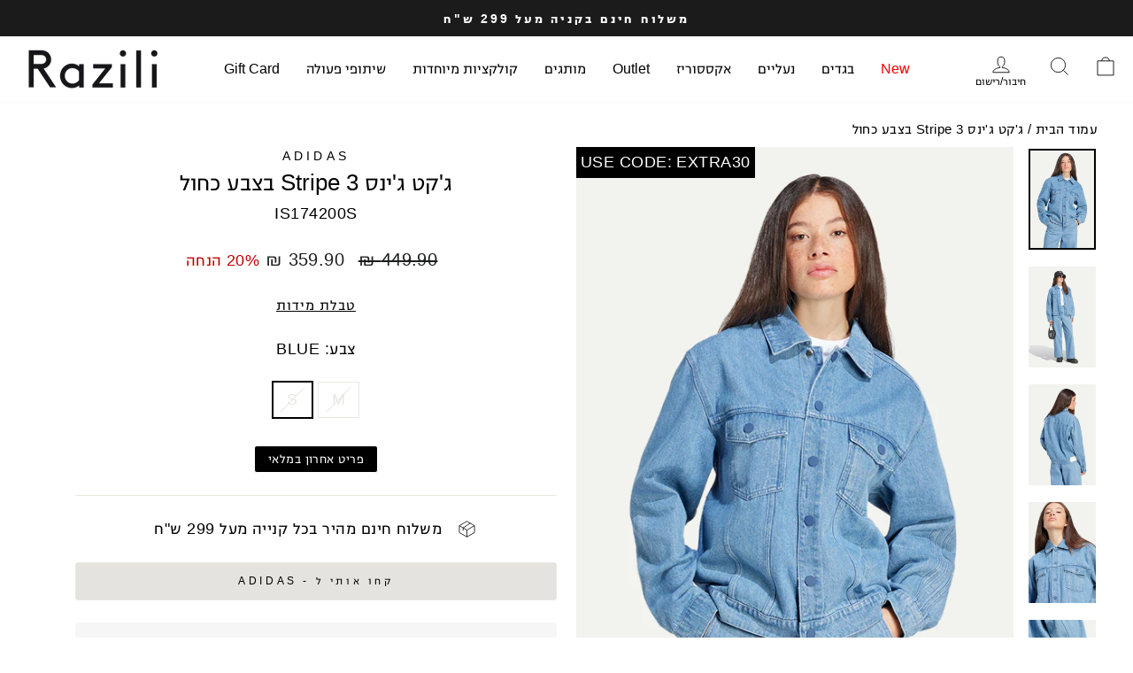

--- FILE ---
content_type: text/html; charset=utf-8
request_url: https://www.razili.co.il/products/is1742
body_size: 34758
content:
<!doctype html>
<html class="no-js" lang="he" dir="rtl">
<head>
  <!-- Facebook Verification Tag - Start --><meta name="facebook-domain-verification" content="yze3mk2pxjo0qo38samrzkc24h4jdq"><!-- Facebook Verification Tag - Start -->
  <!-- Google Verification Tag - Start --><meta name="google-site-verification" content="QssgxV9zU2nUxtGhEpMcF6x9CKM4xRa-tu-yEs9fmDM" /><!-- Google Verification Tag - End -->  
  
    <!-- Google Tag Manager -->
    <script>(function(w,d,s,l,i){w[l]=w[l]||[];w[l].push({'gtm.start':
    new Date().getTime(),event:'gtm.js'});var f=d.getElementsByTagName(s)[0],
    j=d.createElement(s),dl=l!='dataLayer'?'&l='+l:'';j.async=true;j.src=
    'https://www.googletagmanager.com/gtm.js?id='+i+dl;f.parentNode.insertBefore(j,f);
    })(window,document,'script','dataLayer','GTM-M5F3489');</script> 
  <!-- End Google Tag Manager -->
  <meta charset="utf-8">
  <meta http-equiv="X-UA-Compatible" content="IE=edge,chrome=1">
  <meta name="viewport" content="width=device-width,initial-scale=1">
  <meta name="google-site-verification" content="UhEdPJSycM8Ar6sVNHX8SzBr5V1IP72ikqvIgb8Y7Ig" />
  <meta name="theme-color" content="#111111">
  <link rel="canonical" href="https://www.razili.co.il/products/is1742">
  <link rel="preconnect" href="https://cdn.shopify.com" crossorigin>
  <link rel="preconnect" href="https://fonts.shopifycdn.com" crossorigin>
  <link rel="dns-prefetch" href="https://productreviews.shopifycdn.com">
  <link rel="dns-prefetch" href="https://ajax.googleapis.com">
  <link rel="dns-prefetch" href="https://maps.googleapis.com">
  <link rel="dns-prefetch" href="https://maps.gstatic.com">
  <link rel="stylesheet" href="//www.razili.co.il/cdn/shop/t/74/assets/custom.css?v=178150585355781443341743615256">
  <link rel="stylesheet" href="//www.razili.co.il/cdn/shop/t/74/assets/custom2.css?v=51437131224895803151743615256">
  <link rel="stylesheet" href="//www.razili.co.il/cdn/shop/t/74/assets/owl.carousel.min.css?v=70516089817612781961743615255">  
  <script type="text/javascript" src="https://track.wesell.co.il/script/tracking/firstPartyCookie/oxYFFNdTdvk"></script>
  
  <!-- <link href="https://ajax.googleapis.com/ajax/libs/jqueryui/1.12.1/themes/smoothness/jquery-ui.css" rel="stylesheet" /> -->
   <script src="//ajax.googleapis.com/ajax/libs/jquery/2.2.3/jquery.min.js" type="text/javascript"></script>
    <!-- dd  u--><link rel="shortcut icon" href="//www.razili.co.il/cdn/shop/files/Razili_logo-06_32x32.png?v=1649176893" type="image/png" /><title>ג&#39;קט ג&#39;ינס 3 Stripe בצבע כחול
&ndash; רזילי אוצרות אופנה
</title>
<meta name="description" content="ג&#39;קט ג&#39;ינס היסטרי שנוצר בשיתוף פעולה עם קסניה שניידר המעצבת האוקראינית מקייב שהיא שם דבר בעולם האופנה. מדובר בז&#39;קט ג&#39;ינס קלאסי עם גזרה יפהפיה וכפתרת טיקטיקים כחולה. השלימי את הלוק עם מכנסיים מגניבים וצאי לקצור מחמאות."><meta property="og:site_name" content="רזילי אוצרות אופנה">
  <meta property="og:url" content="https://www.razili.co.il/products/is1742">
  <meta property="og:title" content="ג&#39;קט ג&#39;ינס 3 Stripe בצבע כחול">
  <meta property="og:type" content="product">
  <meta property="og:description" content="ג&#39;קט ג&#39;ינס היסטרי שנוצר בשיתוף פעולה עם קסניה שניידר המעצבת האוקראינית מקייב שהיא שם דבר בעולם האופנה. מדובר בז&#39;קט ג&#39;ינס קלאסי עם גזרה יפהפיה וכפתרת טיקטיקים כחולה. השלימי את הלוק עם מכנסיים מגניבים וצאי לקצור מחמאות."><meta property="og:image" content="http://www.razili.co.il/cdn/shop/files/IS1742_3_APPAREL_OnModel_StandardView_grey.jpg?v=1712059472">
    <meta property="og:image:secure_url" content="https://www.razili.co.il/cdn/shop/files/IS1742_3_APPAREL_OnModel_StandardView_grey.jpg?v=1712059472">
    <meta property="og:image:width" content="540">
    <meta property="og:image:height" content="810"><meta name="twitter:site" content="@">
  <meta name="twitter:card" content="summary_large_image">
  <meta name="twitter:title" content="ג'קט ג'ינס 3 Stripe בצבע כחול">
  <meta name="twitter:description" content="ג&#39;קט ג&#39;ינס היסטרי שנוצר בשיתוף פעולה עם קסניה שניידר המעצבת האוקראינית מקייב שהיא שם דבר בעולם האופנה. מדובר בז&#39;קט ג&#39;ינס קלאסי עם גזרה יפהפיה וכפתרת טיקטיקים כחולה. השלימי את הלוק עם מכנסיים מגניבים וצאי לקצור מחמאות.">
<style data-shopify>
  

  
  
  
</style><link href="//www.razili.co.il/cdn/shop/t/74/assets/theme.css?v=9675000257097572421763621234" rel="stylesheet" type="text/css" media="all" />
<style data-shopify>:root {
    --typeHeaderPrimary: 'Helvetica', Narkis;
    --typeHeaderFallback: Arial, sans-serif;
    --typeHeaderSize: 30px;
    --typeHeaderWeight: 400;
    --typeHeaderLineHeight: 1;
    --typeHeaderSpacing: 0.0em;

    --typeBasePrimary: 'Helvetica', Narkis;
    --typeBaseFallback:Arial, sans-serif;
    --typeBaseSize: 18px;
    --typeBaseWeight: 400;
    --typeBaseSpacing: 0.025em;
    --typeBaseLineHeight: 1.4;
    --typeBaselineHeightMinus01: 1.3;

    --typeCollectionTitle: 18px;

    --iconWeight: 2px;
    --iconLinecaps: miter;

    
        --buttonRadius: 3px;
    

    --colorGridOverlayOpacity: 0.1;
    }

    .placeholder-content {
    background-image: linear-gradient(100deg, #ffffff 40%, #f7f7f7 63%, #ffffff 79%);
    }</style><script>
    document.documentElement.className = document.documentElement.className.replace('no-js', 'js');

    window.theme = window.theme || {};
    theme.routes = {
      home: "/",
      cart: "/cart.js",
      cartPage: "/cart",
      cartAdd: "/cart/add.js",
      cartChange: "/cart/change.js",
      search: "/search",
      predictiveSearch: "/search/suggest"
    };
    theme.strings = {
      soldOut: "אזל מהמלאי",
      unavailable: "אינו זמין",
      inStockLabel: "במלאי, מוכן למשלוח",
      oneStockLabel: "מלאי נמוך רק - [count] נשאר",
      otherStockLabel: "מלאי נמוך רק - [count] נשאר",
      willNotShipUntil: "[date] מוכן למשלוח",
      willBeInStockAfter: "[date] חזר למלאי",
      waitingForStock: "עוד מלאי בדרך אליך",
      savePrice: "[saved_amount] הנחה",
      cartEmpty: "סל הקניות שלך ריק",
      cartTermsConfirmation: "את צריכה לאשר את תנאי השימוש ",
      searchCollections: "קולקציות:",
      searchPages: "עמודים:",
      searchArticles: "כתבות:",
      productFrom: "",
      maxQuantity: ""
    };
    theme.settings = {
      cartType: "drawer",
      isCustomerTemplate: false,
      moneyFormat: "{{amount}} ₪",
      saveType: "percent",
      productImageSize: "natural",
      productImageCover: true,
      predictiveSearch: false,
      predictiveSearchType: null,
      predictiveSearchVendor: true,
      predictiveSearchPrice: true,
      quickView: false,
      themeName: 'Impulse',
      themeVersion: "7.4.0"
    };
  </script>

  
    <script>window.performance && window.performance.mark && window.performance.mark('shopify.content_for_header.start');</script><meta name="google-site-verification" content="Z7M7oj77E9xbmxPBEV0LkSH3Ihrs_MRCeKnxs8xLc58">
<meta id="shopify-digital-wallet" name="shopify-digital-wallet" content="/10617684064/digital_wallets/dialog">
<link rel="alternate" type="application/json+oembed" href="https://www.razili.co.il/products/is1742.oembed">
<script async="async" src="/checkouts/internal/preloads.js?locale=he-IL"></script>
<script id="shopify-features" type="application/json">{"accessToken":"4f5a7a8f8833adaf9767da46471e39d4","betas":["rich-media-storefront-analytics"],"domain":"www.razili.co.il","predictiveSearch":false,"shopId":10617684064,"locale":"he"}</script>
<script>var Shopify = Shopify || {};
Shopify.shop = "razili-fashion.myshopify.com";
Shopify.locale = "he";
Shopify.currency = {"active":"ILS","rate":"1.0"};
Shopify.country = "IL";
Shopify.theme = {"name":"razili\/main","id":148415086806,"schema_name":"Impulse","schema_version":"7.4.0","theme_store_id":null,"role":"main"};
Shopify.theme.handle = "null";
Shopify.theme.style = {"id":null,"handle":null};
Shopify.cdnHost = "www.razili.co.il/cdn";
Shopify.routes = Shopify.routes || {};
Shopify.routes.root = "/";</script>
<script type="module">!function(o){(o.Shopify=o.Shopify||{}).modules=!0}(window);</script>
<script>!function(o){function n(){var o=[];function n(){o.push(Array.prototype.slice.apply(arguments))}return n.q=o,n}var t=o.Shopify=o.Shopify||{};t.loadFeatures=n(),t.autoloadFeatures=n()}(window);</script>
<script id="shop-js-analytics" type="application/json">{"pageType":"product"}</script>
<script defer="defer" async type="module" src="//www.razili.co.il/cdn/shopifycloud/shop-js/modules/v2/client.init-shop-cart-sync_BT-GjEfc.en.esm.js"></script>
<script defer="defer" async type="module" src="//www.razili.co.il/cdn/shopifycloud/shop-js/modules/v2/chunk.common_D58fp_Oc.esm.js"></script>
<script defer="defer" async type="module" src="//www.razili.co.il/cdn/shopifycloud/shop-js/modules/v2/chunk.modal_xMitdFEc.esm.js"></script>
<script type="module">
  await import("//www.razili.co.il/cdn/shopifycloud/shop-js/modules/v2/client.init-shop-cart-sync_BT-GjEfc.en.esm.js");
await import("//www.razili.co.il/cdn/shopifycloud/shop-js/modules/v2/chunk.common_D58fp_Oc.esm.js");
await import("//www.razili.co.il/cdn/shopifycloud/shop-js/modules/v2/chunk.modal_xMitdFEc.esm.js");

  window.Shopify.SignInWithShop?.initShopCartSync?.({"fedCMEnabled":true,"windoidEnabled":true});

</script>
<script id="__st">var __st={"a":10617684064,"offset":7200,"reqid":"182a9be6-6660-4f60-a5fe-d9a8bc6625d4-1769374266","pageurl":"www.razili.co.il\/products\/is1742","u":"62e160e82133","p":"product","rtyp":"product","rid":8374709715158};</script>
<script>window.ShopifyPaypalV4VisibilityTracking = true;</script>
<script id="captcha-bootstrap">!function(){'use strict';const t='contact',e='account',n='new_comment',o=[[t,t],['blogs',n],['comments',n],[t,'customer']],c=[[e,'customer_login'],[e,'guest_login'],[e,'recover_customer_password'],[e,'create_customer']],r=t=>t.map((([t,e])=>`form[action*='/${t}']:not([data-nocaptcha='true']) input[name='form_type'][value='${e}']`)).join(','),a=t=>()=>t?[...document.querySelectorAll(t)].map((t=>t.form)):[];function s(){const t=[...o],e=r(t);return a(e)}const i='password',u='form_key',d=['recaptcha-v3-token','g-recaptcha-response','h-captcha-response',i],f=()=>{try{return window.sessionStorage}catch{return}},m='__shopify_v',_=t=>t.elements[u];function p(t,e,n=!1){try{const o=window.sessionStorage,c=JSON.parse(o.getItem(e)),{data:r}=function(t){const{data:e,action:n}=t;return t[m]||n?{data:e,action:n}:{data:t,action:n}}(c);for(const[e,n]of Object.entries(r))t.elements[e]&&(t.elements[e].value=n);n&&o.removeItem(e)}catch(o){console.error('form repopulation failed',{error:o})}}const l='form_type',E='cptcha';function T(t){t.dataset[E]=!0}const w=window,h=w.document,L='Shopify',v='ce_forms',y='captcha';let A=!1;((t,e)=>{const n=(g='f06e6c50-85a8-45c8-87d0-21a2b65856fe',I='https://cdn.shopify.com/shopifycloud/storefront-forms-hcaptcha/ce_storefront_forms_captcha_hcaptcha.v1.5.2.iife.js',D={infoText:'Protected by hCaptcha',privacyText:'Privacy',termsText:'Terms'},(t,e,n)=>{const o=w[L][v],c=o.bindForm;if(c)return c(t,g,e,D).then(n);var r;o.q.push([[t,g,e,D],n]),r=I,A||(h.body.append(Object.assign(h.createElement('script'),{id:'captcha-provider',async:!0,src:r})),A=!0)});var g,I,D;w[L]=w[L]||{},w[L][v]=w[L][v]||{},w[L][v].q=[],w[L][y]=w[L][y]||{},w[L][y].protect=function(t,e){n(t,void 0,e),T(t)},Object.freeze(w[L][y]),function(t,e,n,w,h,L){const[v,y,A,g]=function(t,e,n){const i=e?o:[],u=t?c:[],d=[...i,...u],f=r(d),m=r(i),_=r(d.filter((([t,e])=>n.includes(e))));return[a(f),a(m),a(_),s()]}(w,h,L),I=t=>{const e=t.target;return e instanceof HTMLFormElement?e:e&&e.form},D=t=>v().includes(t);t.addEventListener('submit',(t=>{const e=I(t);if(!e)return;const n=D(e)&&!e.dataset.hcaptchaBound&&!e.dataset.recaptchaBound,o=_(e),c=g().includes(e)&&(!o||!o.value);(n||c)&&t.preventDefault(),c&&!n&&(function(t){try{if(!f())return;!function(t){const e=f();if(!e)return;const n=_(t);if(!n)return;const o=n.value;o&&e.removeItem(o)}(t);const e=Array.from(Array(32),(()=>Math.random().toString(36)[2])).join('');!function(t,e){_(t)||t.append(Object.assign(document.createElement('input'),{type:'hidden',name:u})),t.elements[u].value=e}(t,e),function(t,e){const n=f();if(!n)return;const o=[...t.querySelectorAll(`input[type='${i}']`)].map((({name:t})=>t)),c=[...d,...o],r={};for(const[a,s]of new FormData(t).entries())c.includes(a)||(r[a]=s);n.setItem(e,JSON.stringify({[m]:1,action:t.action,data:r}))}(t,e)}catch(e){console.error('failed to persist form',e)}}(e),e.submit())}));const S=(t,e)=>{t&&!t.dataset[E]&&(n(t,e.some((e=>e===t))),T(t))};for(const o of['focusin','change'])t.addEventListener(o,(t=>{const e=I(t);D(e)&&S(e,y())}));const B=e.get('form_key'),M=e.get(l),P=B&&M;t.addEventListener('DOMContentLoaded',(()=>{const t=y();if(P)for(const e of t)e.elements[l].value===M&&p(e,B);[...new Set([...A(),...v().filter((t=>'true'===t.dataset.shopifyCaptcha))])].forEach((e=>S(e,t)))}))}(h,new URLSearchParams(w.location.search),n,t,e,['guest_login'])})(!0,!1)}();</script>
<script integrity="sha256-4kQ18oKyAcykRKYeNunJcIwy7WH5gtpwJnB7kiuLZ1E=" data-source-attribution="shopify.loadfeatures" defer="defer" src="//www.razili.co.il/cdn/shopifycloud/storefront/assets/storefront/load_feature-a0a9edcb.js" crossorigin="anonymous"></script>
<script data-source-attribution="shopify.dynamic_checkout.dynamic.init">var Shopify=Shopify||{};Shopify.PaymentButton=Shopify.PaymentButton||{isStorefrontPortableWallets:!0,init:function(){window.Shopify.PaymentButton.init=function(){};var t=document.createElement("script");t.src="https://www.razili.co.il/cdn/shopifycloud/portable-wallets/latest/portable-wallets.he.js",t.type="module",document.head.appendChild(t)}};
</script>
<script data-source-attribution="shopify.dynamic_checkout.buyer_consent">
  function portableWalletsHideBuyerConsent(e){var t=document.getElementById("shopify-buyer-consent"),n=document.getElementById("shopify-subscription-policy-button");t&&n&&(t.classList.add("hidden"),t.setAttribute("aria-hidden","true"),n.removeEventListener("click",e))}function portableWalletsShowBuyerConsent(e){var t=document.getElementById("shopify-buyer-consent"),n=document.getElementById("shopify-subscription-policy-button");t&&n&&(t.classList.remove("hidden"),t.removeAttribute("aria-hidden"),n.addEventListener("click",e))}window.Shopify?.PaymentButton&&(window.Shopify.PaymentButton.hideBuyerConsent=portableWalletsHideBuyerConsent,window.Shopify.PaymentButton.showBuyerConsent=portableWalletsShowBuyerConsent);
</script>
<script data-source-attribution="shopify.dynamic_checkout.cart.bootstrap">document.addEventListener("DOMContentLoaded",(function(){function t(){return document.querySelector("shopify-accelerated-checkout-cart, shopify-accelerated-checkout")}if(t())Shopify.PaymentButton.init();else{new MutationObserver((function(e,n){t()&&(Shopify.PaymentButton.init(),n.disconnect())})).observe(document.body,{childList:!0,subtree:!0})}}));
</script>
<script id='scb4127' type='text/javascript' async='' src='https://www.razili.co.il/cdn/shopifycloud/privacy-banner/storefront-banner.js'></script>
<script>window.performance && window.performance.mark && window.performance.mark('shopify.content_for_header.end');</script>

  <script src="//www.razili.co.il/cdn/shop/t/74/assets/vendor-scripts-v11.js" defer="defer"></script>
  <script src="//www.razili.co.il/cdn/shop/t/74/assets/owl.carousel.min.js?v=97891440811553454251743615256" ></script><script src="//www.razili.co.il/cdn/shop/t/74/assets/popup-sizes.js?v=76440224615750985911743662018" defer="defer"></script>

  <script src="//www.razili.co.il/cdn/shop/t/74/assets/theme.js?v=67155846641422237951743615256" defer="defer"></script>
  <script src="//www.razili.co.il/cdn/shop/t/74/assets/collection-color-swatches.js?v=108934894932481715701743662031" defer="defer"></script>
  <!-- Global site tag (gtag.js) - Google Ads: 10831483831 -->
  <script async src="https://www.googletagmanager.com/gtag/js?id=AW-10831483831"></script>
  <script>
    window.dataLayer = window.dataLayer || [];
    function gtag(){dataLayer.push(arguments);}
    gtag('js', new Date());
    gtag('config','AW-10831483831', {'allow_enhanced_conversions':true});
  </script>
  

   <!-- We are Variant-->
   
  <script src="https://variant-shopify-setup.vercel.app/tracking-core.js" defer="defer"></script>
  <script src="https://variant-shopify-setup.vercel.app/assignment-manager.js" defer="defer"></script>
  <script src="https://variant-shopify-setup.vercel.app/postgres-reporter.js" defer="defer"></script>

  
  <style data-shopify>
.trending-tag{
  display: none;
}
.ab-AB001-1 .grid-product__image-mask .trending-tag{
  display: flex;
 }
 .ab-AB001-2 .grid-product__meta .trending-tag{
    display: flex;
    align-items: center;
    justify-content: center;
    gap:2px;
     margin: 0 auto;
    margin-bottom: 5px;
 }
.ab-AB001-1 .trending-tag,.ab-AB001-2 .trending-tag{
  background: #D3EBB7;
  color: #000;
  opacity: 0.7;
  padding: 5px 13px;
  font-size: 12px;
  font-weight: bold;
  text-transform: uppercase;
  direction: ltr;
  border-radius: 5px;
   width: fit-content;
  min-width: 146px;

 
}
.ab-AB001-1 .grid-product__image-mask .trending-tag{
    position: absolute;
    left: 50%;
    transform: translateX(-50%);
    bottom: 10px;
 
    text-align: center;
    justify-content: center;
}
.ab-AB001-2 .trending-tag{
    background: rgba(252, 233, 233, 0.7);
    opacity: 1;
    margin-bottom: 5px; 

}
/* .ab-AB001-1 {
  display:none;
} */
.trending-tag .content{
  display:flex;
  flex-direction: column;
}
.tag-icon img{
  width:15px;
}
.order-qty{
  text-transform: capitalize;
  font-weight: normal;

}
@media screen and (max-width: 768px) {
  .ab-AB001-2 .grid-product__meta .trending-tag{
    width:90%;
  }
}

@media screen and (min-width: 641px) {
  .ab-AB001-1 .grid-product__meta,.ab-AB001-2 .grid-product__meta {
        height: auto !important;
    }
}


.low-stock-message{
  display: none;
  font-size: 14px;
}
.ab-AB002-1 .low-stock-message,.ab-AB002-2 .low-stock-message{
  display: inline-block;
}
  
.ab-AB002-2 .low-stock-message{
  background: #000;
  color: #fff;
  padding: 5px 15px;
  border: 1px solid;
  border-radius: var(--buttonRadius);
}

  
.ab-AB006-1 .cart__item-name{
  font-size: 15px;
  margin-bottom: 5px;
}
.ab-AB006-1 .cart__item--variants{
  font-size: 13px;
  margin-bottom: 5px;
}
.ab-AB006-1 .stock-message{
  font-size: 14px;
}

.ab-AB006-1 .stock-message{
    position: absolute;
    right: 14px;
    bottom: -35px;
    background-color: #F1F1F1;
    color: #000;
    padding: 6px 10px;
    font-size: 14px;
    
    white-space: nowrap;
    box-shadow: 0px 0px 0px 1px black;
}

.ab-AB006-1 .stock-message::after {
  content: "";
    position: absolute;
    top: -17px;
    right: 15px;
    border-width: 10px;
    border-style: solid;
    border-color: transparent transparent #F1F1F1 transparent;
}
.ab-AB006-1 .stock-message::before {
    content: "";
    position: absolute;
    top: -20px;
    right: 13px;
    /* transform: translateX(-50%); */
    border-width: 12px;
    border-style: solid;
    border-color: transparent transparent black transparent;
    z-index: -1;
}
.ab-AB006-1 .cart__item-sub{
  margin-bottom: 30px;

}
</style>
  
  <script>
    // Initialize configuration object
    console.log("Initializing Variant configuration...");
    window.abTestingConfig = {
      enabled: true,
      apiEndpoint: "https:\/\/sessions-db-api.vercel.app\/api\/events",
      apiKey: "9e9bb48648994ca8586f88ec090776db4f3fb1e50885d012c202dab4ed91f58e",
      tests: [{
              "id": "AB002",
              "mode": "v2",
              "location": "product",
              "page_specific_url": "",
              "device": "both",
              "variantsCount": 2
            },{
              "id": "AB001",
              "mode": "v1",
              "location": "collection",
              "page_specific_url": "",
              "device": "both",
              "variantsCount": 2
            },{
              "id": "AB006",
              "mode": "v1",
              "location": "global",
              "page_specific_url": "",
              "device": "both",
              "variantsCount": 1
            }],
      traffic: {
        global: 51,
        homepage: 50,
        collection: 50,
        product: 50,
        cart: 50,
        checkout: 50,
        page_specific: 50
      }
    };
  </script>
  <script src="https://variant-shopify-setup.vercel.app/ab-testing-system.js" defer="defer"></script>
<!-- BEGIN app block: shopify://apps/microsoft-clarity/blocks/clarity_js/31c3d126-8116-4b4a-8ba1-baeda7c4aeea -->
<script type="text/javascript">
  (function (c, l, a, r, i, t, y) {
    c[a] = c[a] || function () { (c[a].q = c[a].q || []).push(arguments); };
    t = l.createElement(r); t.async = 1; t.src = "https://www.clarity.ms/tag/" + i + "?ref=shopify";
    y = l.getElementsByTagName(r)[0]; y.parentNode.insertBefore(t, y);

    c.Shopify.loadFeatures([{ name: "consent-tracking-api", version: "0.1" }], error => {
      if (error) {
        console.error("Error loading Shopify features:", error);
        return;
      }

      c[a]('consentv2', {
        ad_Storage: c.Shopify.customerPrivacy.marketingAllowed() ? "granted" : "denied",
        analytics_Storage: c.Shopify.customerPrivacy.analyticsProcessingAllowed() ? "granted" : "denied",
      });
    });

    l.addEventListener("visitorConsentCollected", function (e) {
      c[a]('consentv2', {
        ad_Storage: e.detail.marketingAllowed ? "granted" : "denied",
        analytics_Storage: e.detail.analyticsAllowed ? "granted" : "denied",
      });
    });
  })(window, document, "clarity", "script", "sxt5kcbki2");
</script>



<!-- END app block --><!-- BEGIN app block: shopify://apps/klaviyo-email-marketing-sms/blocks/klaviyo-onsite-embed/2632fe16-c075-4321-a88b-50b567f42507 -->












  <script async src="https://static.klaviyo.com/onsite/js/UvQUcA/klaviyo.js?company_id=UvQUcA"></script>
  <script>!function(){if(!window.klaviyo){window._klOnsite=window._klOnsite||[];try{window.klaviyo=new Proxy({},{get:function(n,i){return"push"===i?function(){var n;(n=window._klOnsite).push.apply(n,arguments)}:function(){for(var n=arguments.length,o=new Array(n),w=0;w<n;w++)o[w]=arguments[w];var t="function"==typeof o[o.length-1]?o.pop():void 0,e=new Promise((function(n){window._klOnsite.push([i].concat(o,[function(i){t&&t(i),n(i)}]))}));return e}}})}catch(n){window.klaviyo=window.klaviyo||[],window.klaviyo.push=function(){var n;(n=window._klOnsite).push.apply(n,arguments)}}}}();</script>

  
    <script id="viewed_product">
      if (item == null) {
        var _learnq = _learnq || [];

        var MetafieldReviews = null
        var MetafieldYotpoRating = null
        var MetafieldYotpoCount = null
        var MetafieldLooxRating = null
        var MetafieldLooxCount = null
        var okendoProduct = null
        var okendoProductReviewCount = null
        var okendoProductReviewAverageValue = null
        try {
          // The following fields are used for Customer Hub recently viewed in order to add reviews.
          // This information is not part of __kla_viewed. Instead, it is part of __kla_viewed_reviewed_items
          MetafieldReviews = {};
          MetafieldYotpoRating = null
          MetafieldYotpoCount = null
          MetafieldLooxRating = null
          MetafieldLooxCount = null

          okendoProduct = null
          // If the okendo metafield is not legacy, it will error, which then requires the new json formatted data
          if (okendoProduct && 'error' in okendoProduct) {
            okendoProduct = null
          }
          okendoProductReviewCount = okendoProduct ? okendoProduct.reviewCount : null
          okendoProductReviewAverageValue = okendoProduct ? okendoProduct.reviewAverageValue : null
        } catch (error) {
          console.error('Error in Klaviyo onsite reviews tracking:', error);
        }

        var item = {
          Name: "ג'קט ג'ינס 3 Stripe בצבע כחול",
          ProductID: 8374709715158,
          Categories: ["כל המוצרים"],
          ImageURL: "https://www.razili.co.il/cdn/shop/files/IS1742_3_APPAREL_OnModel_StandardView_grey_grande.jpg?v=1712059472",
          URL: "https://www.razili.co.il/products/is1742",
          Brand: "adidas",
          Price: "359.90 ₪",
          Value: "359.90",
          CompareAtPrice: "449.90 ₪"
        };
        _learnq.push(['track', 'Viewed Product', item]);
        _learnq.push(['trackViewedItem', {
          Title: item.Name,
          ItemId: item.ProductID,
          Categories: item.Categories,
          ImageUrl: item.ImageURL,
          Url: item.URL,
          Metadata: {
            Brand: item.Brand,
            Price: item.Price,
            Value: item.Value,
            CompareAtPrice: item.CompareAtPrice
          },
          metafields:{
            reviews: MetafieldReviews,
            yotpo:{
              rating: MetafieldYotpoRating,
              count: MetafieldYotpoCount,
            },
            loox:{
              rating: MetafieldLooxRating,
              count: MetafieldLooxCount,
            },
            okendo: {
              rating: okendoProductReviewAverageValue,
              count: okendoProductReviewCount,
            }
          }
        }]);
      }
    </script>
  




  <script>
    window.klaviyoReviewsProductDesignMode = false
  </script>







<!-- END app block --><link href="https://monorail-edge.shopifysvc.com" rel="dns-prefetch">
<script>(function(){if ("sendBeacon" in navigator && "performance" in window) {try {var session_token_from_headers = performance.getEntriesByType('navigation')[0].serverTiming.find(x => x.name == '_s').description;} catch {var session_token_from_headers = undefined;}var session_cookie_matches = document.cookie.match(/_shopify_s=([^;]*)/);var session_token_from_cookie = session_cookie_matches && session_cookie_matches.length === 2 ? session_cookie_matches[1] : "";var session_token = session_token_from_headers || session_token_from_cookie || "";function handle_abandonment_event(e) {var entries = performance.getEntries().filter(function(entry) {return /monorail-edge.shopifysvc.com/.test(entry.name);});if (!window.abandonment_tracked && entries.length === 0) {window.abandonment_tracked = true;var currentMs = Date.now();var navigation_start = performance.timing.navigationStart;var payload = {shop_id: 10617684064,url: window.location.href,navigation_start,duration: currentMs - navigation_start,session_token,page_type: "product"};window.navigator.sendBeacon("https://monorail-edge.shopifysvc.com/v1/produce", JSON.stringify({schema_id: "online_store_buyer_site_abandonment/1.1",payload: payload,metadata: {event_created_at_ms: currentMs,event_sent_at_ms: currentMs}}));}}window.addEventListener('pagehide', handle_abandonment_event);}}());</script>
<script id="web-pixels-manager-setup">(function e(e,d,r,n,o){if(void 0===o&&(o={}),!Boolean(null===(a=null===(i=window.Shopify)||void 0===i?void 0:i.analytics)||void 0===a?void 0:a.replayQueue)){var i,a;window.Shopify=window.Shopify||{};var t=window.Shopify;t.analytics=t.analytics||{};var s=t.analytics;s.replayQueue=[],s.publish=function(e,d,r){return s.replayQueue.push([e,d,r]),!0};try{self.performance.mark("wpm:start")}catch(e){}var l=function(){var e={modern:/Edge?\/(1{2}[4-9]|1[2-9]\d|[2-9]\d{2}|\d{4,})\.\d+(\.\d+|)|Firefox\/(1{2}[4-9]|1[2-9]\d|[2-9]\d{2}|\d{4,})\.\d+(\.\d+|)|Chrom(ium|e)\/(9{2}|\d{3,})\.\d+(\.\d+|)|(Maci|X1{2}).+ Version\/(15\.\d+|(1[6-9]|[2-9]\d|\d{3,})\.\d+)([,.]\d+|)( \(\w+\)|)( Mobile\/\w+|) Safari\/|Chrome.+OPR\/(9{2}|\d{3,})\.\d+\.\d+|(CPU[ +]OS|iPhone[ +]OS|CPU[ +]iPhone|CPU IPhone OS|CPU iPad OS)[ +]+(15[._]\d+|(1[6-9]|[2-9]\d|\d{3,})[._]\d+)([._]\d+|)|Android:?[ /-](13[3-9]|1[4-9]\d|[2-9]\d{2}|\d{4,})(\.\d+|)(\.\d+|)|Android.+Firefox\/(13[5-9]|1[4-9]\d|[2-9]\d{2}|\d{4,})\.\d+(\.\d+|)|Android.+Chrom(ium|e)\/(13[3-9]|1[4-9]\d|[2-9]\d{2}|\d{4,})\.\d+(\.\d+|)|SamsungBrowser\/([2-9]\d|\d{3,})\.\d+/,legacy:/Edge?\/(1[6-9]|[2-9]\d|\d{3,})\.\d+(\.\d+|)|Firefox\/(5[4-9]|[6-9]\d|\d{3,})\.\d+(\.\d+|)|Chrom(ium|e)\/(5[1-9]|[6-9]\d|\d{3,})\.\d+(\.\d+|)([\d.]+$|.*Safari\/(?![\d.]+ Edge\/[\d.]+$))|(Maci|X1{2}).+ Version\/(10\.\d+|(1[1-9]|[2-9]\d|\d{3,})\.\d+)([,.]\d+|)( \(\w+\)|)( Mobile\/\w+|) Safari\/|Chrome.+OPR\/(3[89]|[4-9]\d|\d{3,})\.\d+\.\d+|(CPU[ +]OS|iPhone[ +]OS|CPU[ +]iPhone|CPU IPhone OS|CPU iPad OS)[ +]+(10[._]\d+|(1[1-9]|[2-9]\d|\d{3,})[._]\d+)([._]\d+|)|Android:?[ /-](13[3-9]|1[4-9]\d|[2-9]\d{2}|\d{4,})(\.\d+|)(\.\d+|)|Mobile Safari.+OPR\/([89]\d|\d{3,})\.\d+\.\d+|Android.+Firefox\/(13[5-9]|1[4-9]\d|[2-9]\d{2}|\d{4,})\.\d+(\.\d+|)|Android.+Chrom(ium|e)\/(13[3-9]|1[4-9]\d|[2-9]\d{2}|\d{4,})\.\d+(\.\d+|)|Android.+(UC? ?Browser|UCWEB|U3)[ /]?(15\.([5-9]|\d{2,})|(1[6-9]|[2-9]\d|\d{3,})\.\d+)\.\d+|SamsungBrowser\/(5\.\d+|([6-9]|\d{2,})\.\d+)|Android.+MQ{2}Browser\/(14(\.(9|\d{2,})|)|(1[5-9]|[2-9]\d|\d{3,})(\.\d+|))(\.\d+|)|K[Aa][Ii]OS\/(3\.\d+|([4-9]|\d{2,})\.\d+)(\.\d+|)/},d=e.modern,r=e.legacy,n=navigator.userAgent;return n.match(d)?"modern":n.match(r)?"legacy":"unknown"}(),u="modern"===l?"modern":"legacy",c=(null!=n?n:{modern:"",legacy:""})[u],f=function(e){return[e.baseUrl,"/wpm","/b",e.hashVersion,"modern"===e.buildTarget?"m":"l",".js"].join("")}({baseUrl:d,hashVersion:r,buildTarget:u}),m=function(e){var d=e.version,r=e.bundleTarget,n=e.surface,o=e.pageUrl,i=e.monorailEndpoint;return{emit:function(e){var a=e.status,t=e.errorMsg,s=(new Date).getTime(),l=JSON.stringify({metadata:{event_sent_at_ms:s},events:[{schema_id:"web_pixels_manager_load/3.1",payload:{version:d,bundle_target:r,page_url:o,status:a,surface:n,error_msg:t},metadata:{event_created_at_ms:s}}]});if(!i)return console&&console.warn&&console.warn("[Web Pixels Manager] No Monorail endpoint provided, skipping logging."),!1;try{return self.navigator.sendBeacon.bind(self.navigator)(i,l)}catch(e){}var u=new XMLHttpRequest;try{return u.open("POST",i,!0),u.setRequestHeader("Content-Type","text/plain"),u.send(l),!0}catch(e){return console&&console.warn&&console.warn("[Web Pixels Manager] Got an unhandled error while logging to Monorail."),!1}}}}({version:r,bundleTarget:l,surface:e.surface,pageUrl:self.location.href,monorailEndpoint:e.monorailEndpoint});try{o.browserTarget=l,function(e){var d=e.src,r=e.async,n=void 0===r||r,o=e.onload,i=e.onerror,a=e.sri,t=e.scriptDataAttributes,s=void 0===t?{}:t,l=document.createElement("script"),u=document.querySelector("head"),c=document.querySelector("body");if(l.async=n,l.src=d,a&&(l.integrity=a,l.crossOrigin="anonymous"),s)for(var f in s)if(Object.prototype.hasOwnProperty.call(s,f))try{l.dataset[f]=s[f]}catch(e){}if(o&&l.addEventListener("load",o),i&&l.addEventListener("error",i),u)u.appendChild(l);else{if(!c)throw new Error("Did not find a head or body element to append the script");c.appendChild(l)}}({src:f,async:!0,onload:function(){if(!function(){var e,d;return Boolean(null===(d=null===(e=window.Shopify)||void 0===e?void 0:e.analytics)||void 0===d?void 0:d.initialized)}()){var d=window.webPixelsManager.init(e)||void 0;if(d){var r=window.Shopify.analytics;r.replayQueue.forEach((function(e){var r=e[0],n=e[1],o=e[2];d.publishCustomEvent(r,n,o)})),r.replayQueue=[],r.publish=d.publishCustomEvent,r.visitor=d.visitor,r.initialized=!0}}},onerror:function(){return m.emit({status:"failed",errorMsg:"".concat(f," has failed to load")})},sri:function(e){var d=/^sha384-[A-Za-z0-9+/=]+$/;return"string"==typeof e&&d.test(e)}(c)?c:"",scriptDataAttributes:o}),m.emit({status:"loading"})}catch(e){m.emit({status:"failed",errorMsg:(null==e?void 0:e.message)||"Unknown error"})}}})({shopId: 10617684064,storefrontBaseUrl: "https://www.razili.co.il",extensionsBaseUrl: "https://extensions.shopifycdn.com/cdn/shopifycloud/web-pixels-manager",monorailEndpoint: "https://monorail-edge.shopifysvc.com/unstable/produce_batch",surface: "storefront-renderer",enabledBetaFlags: ["2dca8a86"],webPixelsConfigList: [{"id":"1756659926","configuration":"{\"config\":\"{\\\"google_tag_ids\\\":[\\\"GT-5D9Q5GT4\\\"],\\\"target_country\\\":\\\"IL\\\",\\\"gtag_events\\\":[{\\\"type\\\":\\\"view_item\\\",\\\"action_label\\\":\\\"MC-1LRY6Y6Z0S\\\"},{\\\"type\\\":\\\"purchase\\\",\\\"action_label\\\":\\\"MC-1LRY6Y6Z0S\\\"},{\\\"type\\\":\\\"page_view\\\",\\\"action_label\\\":\\\"MC-1LRY6Y6Z0S\\\"}],\\\"enable_monitoring_mode\\\":false}\"}","eventPayloadVersion":"v1","runtimeContext":"OPEN","scriptVersion":"b2a88bafab3e21179ed38636efcd8a93","type":"APP","apiClientId":1780363,"privacyPurposes":[],"dataSharingAdjustments":{"protectedCustomerApprovalScopes":["read_customer_address","read_customer_email","read_customer_name","read_customer_personal_data","read_customer_phone"]}},{"id":"1734410454","configuration":"{\"accountID\":\"UvQUcA\",\"webPixelConfig\":\"eyJlbmFibGVBZGRlZFRvQ2FydEV2ZW50cyI6IHRydWV9\"}","eventPayloadVersion":"v1","runtimeContext":"STRICT","scriptVersion":"524f6c1ee37bacdca7657a665bdca589","type":"APP","apiClientId":123074,"privacyPurposes":["ANALYTICS","MARKETING"],"dataSharingAdjustments":{"protectedCustomerApprovalScopes":["read_customer_address","read_customer_email","read_customer_name","read_customer_personal_data","read_customer_phone"]}},{"id":"1510244566","configuration":"{\"accountID\":\"selleasy-metrics-track\"}","eventPayloadVersion":"v1","runtimeContext":"STRICT","scriptVersion":"5aac1f99a8ca74af74cea751ede503d2","type":"APP","apiClientId":5519923,"privacyPurposes":[],"dataSharingAdjustments":{"protectedCustomerApprovalScopes":["read_customer_email","read_customer_name","read_customer_personal_data"]}},{"id":"1239646422","configuration":"{\"projectId\":\"sxt5kcbki2\"}","eventPayloadVersion":"v1","runtimeContext":"STRICT","scriptVersion":"cf1781658ed156031118fc4bbc2ed159","type":"APP","apiClientId":240074326017,"privacyPurposes":[],"capabilities":["advanced_dom_events"],"dataSharingAdjustments":{"protectedCustomerApprovalScopes":["read_customer_personal_data"]}},{"id":"1127416022","configuration":"{\"accountID\":\"razili-fashion\"}","eventPayloadVersion":"v1","runtimeContext":"STRICT","scriptVersion":"991f5033e4da996e5f010973a856b741","type":"APP","apiClientId":40845967361,"privacyPurposes":[],"dataSharingAdjustments":{"protectedCustomerApprovalScopes":["read_customer_personal_data"]}},{"id":"560038102","configuration":"{\"pixelCode\":\"CSM6G23C77UB5SIKC4UG\"}","eventPayloadVersion":"v1","runtimeContext":"STRICT","scriptVersion":"22e92c2ad45662f435e4801458fb78cc","type":"APP","apiClientId":4383523,"privacyPurposes":["ANALYTICS","MARKETING","SALE_OF_DATA"],"dataSharingAdjustments":{"protectedCustomerApprovalScopes":["read_customer_address","read_customer_email","read_customer_name","read_customer_personal_data","read_customer_phone"]}},{"id":"218136790","configuration":"{\"pixel_id\":\"1797257907214831\",\"pixel_type\":\"facebook_pixel\",\"metaapp_system_user_token\":\"-\"}","eventPayloadVersion":"v1","runtimeContext":"OPEN","scriptVersion":"ca16bc87fe92b6042fbaa3acc2fbdaa6","type":"APP","apiClientId":2329312,"privacyPurposes":["ANALYTICS","MARKETING","SALE_OF_DATA"],"dataSharingAdjustments":{"protectedCustomerApprovalScopes":["read_customer_address","read_customer_email","read_customer_name","read_customer_personal_data","read_customer_phone"]}},{"id":"37781718","eventPayloadVersion":"1","runtimeContext":"LAX","scriptVersion":"5","type":"CUSTOM","privacyPurposes":["ANALYTICS","MARKETING","SALE_OF_DATA"],"name":"google-ads"},{"id":"37945558","eventPayloadVersion":"1","runtimeContext":"LAX","scriptVersion":"1","type":"CUSTOM","privacyPurposes":["ANALYTICS","MARKETING","SALE_OF_DATA"],"name":"hotjar"},{"id":"37978326","eventPayloadVersion":"1","runtimeContext":"LAX","scriptVersion":"1","type":"CUSTOM","privacyPurposes":["ANALYTICS","MARKETING","SALE_OF_DATA"],"name":"clickon"},{"id":"84377814","eventPayloadVersion":"1","runtimeContext":"LAX","scriptVersion":"3","type":"CUSTOM","privacyPurposes":["ANALYTICS","MARKETING","SALE_OF_DATA"],"name":"Variant AB Testing Connector"},{"id":"85131478","eventPayloadVersion":"1","runtimeContext":"LAX","scriptVersion":"27","type":"CUSTOM","privacyPurposes":["ANALYTICS","MARKETING","SALE_OF_DATA"],"name":"we-are-variant"},{"id":"shopify-app-pixel","configuration":"{}","eventPayloadVersion":"v1","runtimeContext":"STRICT","scriptVersion":"0450","apiClientId":"shopify-pixel","type":"APP","privacyPurposes":["ANALYTICS","MARKETING"]},{"id":"shopify-custom-pixel","eventPayloadVersion":"v1","runtimeContext":"LAX","scriptVersion":"0450","apiClientId":"shopify-pixel","type":"CUSTOM","privacyPurposes":["ANALYTICS","MARKETING"]}],isMerchantRequest: false,initData: {"shop":{"name":"רזילי אוצרות אופנה","paymentSettings":{"currencyCode":"ILS"},"myshopifyDomain":"razili-fashion.myshopify.com","countryCode":"IL","storefrontUrl":"https:\/\/www.razili.co.il"},"customer":null,"cart":null,"checkout":null,"productVariants":[{"price":{"amount":359.9,"currencyCode":"ILS"},"product":{"title":"ג'קט ג'ינס 3 Stripe בצבע כחול","vendor":"adidas","id":"8374709715158","untranslatedTitle":"ג'קט ג'ינס 3 Stripe בצבע כחול","url":"\/products\/is1742","type":"ג'קטים"},"id":"45182804885718","image":{"src":"\/\/www.razili.co.il\/cdn\/shop\/files\/IS1742_3_APPAREL_OnModel_StandardView_grey.jpg?v=1712059472"},"sku":"IS174200S","title":"BLUE \/ S","untranslatedTitle":"BLUE \/ S"},{"price":{"amount":359.9,"currencyCode":"ILS"},"product":{"title":"ג'קט ג'ינס 3 Stripe בצבע כחול","vendor":"adidas","id":"8374709715158","untranslatedTitle":"ג'קט ג'ינס 3 Stripe בצבע כחול","url":"\/products\/is1742","type":"ג'קטים"},"id":"45182804918486","image":{"src":"\/\/www.razili.co.il\/cdn\/shop\/files\/IS1742_3_APPAREL_OnModel_StandardView_grey.jpg?v=1712059472"},"sku":"IS174200M","title":"BLUE \/ M","untranslatedTitle":"BLUE \/ M"}],"purchasingCompany":null},},"https://www.razili.co.il/cdn","fcfee988w5aeb613cpc8e4bc33m6693e112",{"modern":"","legacy":""},{"shopId":"10617684064","storefrontBaseUrl":"https:\/\/www.razili.co.il","extensionBaseUrl":"https:\/\/extensions.shopifycdn.com\/cdn\/shopifycloud\/web-pixels-manager","surface":"storefront-renderer","enabledBetaFlags":"[\"2dca8a86\"]","isMerchantRequest":"false","hashVersion":"fcfee988w5aeb613cpc8e4bc33m6693e112","publish":"custom","events":"[[\"page_viewed\",{}],[\"product_viewed\",{\"productVariant\":{\"price\":{\"amount\":359.9,\"currencyCode\":\"ILS\"},\"product\":{\"title\":\"ג'קט ג'ינס 3 Stripe בצבע כחול\",\"vendor\":\"adidas\",\"id\":\"8374709715158\",\"untranslatedTitle\":\"ג'קט ג'ינס 3 Stripe בצבע כחול\",\"url\":\"\/products\/is1742\",\"type\":\"ג'קטים\"},\"id\":\"45182804885718\",\"image\":{\"src\":\"\/\/www.razili.co.il\/cdn\/shop\/files\/IS1742_3_APPAREL_OnModel_StandardView_grey.jpg?v=1712059472\"},\"sku\":\"IS174200S\",\"title\":\"BLUE \/ S\",\"untranslatedTitle\":\"BLUE \/ S\"}}]]"});</script><script>
  window.ShopifyAnalytics = window.ShopifyAnalytics || {};
  window.ShopifyAnalytics.meta = window.ShopifyAnalytics.meta || {};
  window.ShopifyAnalytics.meta.currency = 'ILS';
  var meta = {"product":{"id":8374709715158,"gid":"gid:\/\/shopify\/Product\/8374709715158","vendor":"adidas","type":"ג'קטים","handle":"is1742","variants":[{"id":45182804885718,"price":35990,"name":"ג'קט ג'ינס 3 Stripe בצבע כחול - BLUE \/ S","public_title":"BLUE \/ S","sku":"IS174200S"},{"id":45182804918486,"price":35990,"name":"ג'קט ג'ינס 3 Stripe בצבע כחול - BLUE \/ M","public_title":"BLUE \/ M","sku":"IS174200M"}],"remote":false},"page":{"pageType":"product","resourceType":"product","resourceId":8374709715158,"requestId":"182a9be6-6660-4f60-a5fe-d9a8bc6625d4-1769374266"}};
  for (var attr in meta) {
    window.ShopifyAnalytics.meta[attr] = meta[attr];
  }
</script>
<script class="analytics">
  (function () {
    var customDocumentWrite = function(content) {
      var jquery = null;

      if (window.jQuery) {
        jquery = window.jQuery;
      } else if (window.Checkout && window.Checkout.$) {
        jquery = window.Checkout.$;
      }

      if (jquery) {
        jquery('body').append(content);
      }
    };

    var hasLoggedConversion = function(token) {
      if (token) {
        return document.cookie.indexOf('loggedConversion=' + token) !== -1;
      }
      return false;
    }

    var setCookieIfConversion = function(token) {
      if (token) {
        var twoMonthsFromNow = new Date(Date.now());
        twoMonthsFromNow.setMonth(twoMonthsFromNow.getMonth() + 2);

        document.cookie = 'loggedConversion=' + token + '; expires=' + twoMonthsFromNow;
      }
    }

    var trekkie = window.ShopifyAnalytics.lib = window.trekkie = window.trekkie || [];
    if (trekkie.integrations) {
      return;
    }
    trekkie.methods = [
      'identify',
      'page',
      'ready',
      'track',
      'trackForm',
      'trackLink'
    ];
    trekkie.factory = function(method) {
      return function() {
        var args = Array.prototype.slice.call(arguments);
        args.unshift(method);
        trekkie.push(args);
        return trekkie;
      };
    };
    for (var i = 0; i < trekkie.methods.length; i++) {
      var key = trekkie.methods[i];
      trekkie[key] = trekkie.factory(key);
    }
    trekkie.load = function(config) {
      trekkie.config = config || {};
      trekkie.config.initialDocumentCookie = document.cookie;
      var first = document.getElementsByTagName('script')[0];
      var script = document.createElement('script');
      script.type = 'text/javascript';
      script.onerror = function(e) {
        var scriptFallback = document.createElement('script');
        scriptFallback.type = 'text/javascript';
        scriptFallback.onerror = function(error) {
                var Monorail = {
      produce: function produce(monorailDomain, schemaId, payload) {
        var currentMs = new Date().getTime();
        var event = {
          schema_id: schemaId,
          payload: payload,
          metadata: {
            event_created_at_ms: currentMs,
            event_sent_at_ms: currentMs
          }
        };
        return Monorail.sendRequest("https://" + monorailDomain + "/v1/produce", JSON.stringify(event));
      },
      sendRequest: function sendRequest(endpointUrl, payload) {
        // Try the sendBeacon API
        if (window && window.navigator && typeof window.navigator.sendBeacon === 'function' && typeof window.Blob === 'function' && !Monorail.isIos12()) {
          var blobData = new window.Blob([payload], {
            type: 'text/plain'
          });

          if (window.navigator.sendBeacon(endpointUrl, blobData)) {
            return true;
          } // sendBeacon was not successful

        } // XHR beacon

        var xhr = new XMLHttpRequest();

        try {
          xhr.open('POST', endpointUrl);
          xhr.setRequestHeader('Content-Type', 'text/plain');
          xhr.send(payload);
        } catch (e) {
          console.log(e);
        }

        return false;
      },
      isIos12: function isIos12() {
        return window.navigator.userAgent.lastIndexOf('iPhone; CPU iPhone OS 12_') !== -1 || window.navigator.userAgent.lastIndexOf('iPad; CPU OS 12_') !== -1;
      }
    };
    Monorail.produce('monorail-edge.shopifysvc.com',
      'trekkie_storefront_load_errors/1.1',
      {shop_id: 10617684064,
      theme_id: 148415086806,
      app_name: "storefront",
      context_url: window.location.href,
      source_url: "//www.razili.co.il/cdn/s/trekkie.storefront.8d95595f799fbf7e1d32231b9a28fd43b70c67d3.min.js"});

        };
        scriptFallback.async = true;
        scriptFallback.src = '//www.razili.co.il/cdn/s/trekkie.storefront.8d95595f799fbf7e1d32231b9a28fd43b70c67d3.min.js';
        first.parentNode.insertBefore(scriptFallback, first);
      };
      script.async = true;
      script.src = '//www.razili.co.il/cdn/s/trekkie.storefront.8d95595f799fbf7e1d32231b9a28fd43b70c67d3.min.js';
      first.parentNode.insertBefore(script, first);
    };
    trekkie.load(
      {"Trekkie":{"appName":"storefront","development":false,"defaultAttributes":{"shopId":10617684064,"isMerchantRequest":null,"themeId":148415086806,"themeCityHash":"11044974493444692753","contentLanguage":"he","currency":"ILS","eventMetadataId":"4c3c3c8f-9d58-4869-9706-d168a7363638"},"isServerSideCookieWritingEnabled":true,"monorailRegion":"shop_domain","enabledBetaFlags":["65f19447"]},"Session Attribution":{},"S2S":{"facebookCapiEnabled":true,"source":"trekkie-storefront-renderer","apiClientId":580111}}
    );

    var loaded = false;
    trekkie.ready(function() {
      if (loaded) return;
      loaded = true;

      window.ShopifyAnalytics.lib = window.trekkie;

      var originalDocumentWrite = document.write;
      document.write = customDocumentWrite;
      try { window.ShopifyAnalytics.merchantGoogleAnalytics.call(this); } catch(error) {};
      document.write = originalDocumentWrite;

      window.ShopifyAnalytics.lib.page(null,{"pageType":"product","resourceType":"product","resourceId":8374709715158,"requestId":"182a9be6-6660-4f60-a5fe-d9a8bc6625d4-1769374266","shopifyEmitted":true});

      var match = window.location.pathname.match(/checkouts\/(.+)\/(thank_you|post_purchase)/)
      var token = match? match[1]: undefined;
      if (!hasLoggedConversion(token)) {
        setCookieIfConversion(token);
        window.ShopifyAnalytics.lib.track("Viewed Product",{"currency":"ILS","variantId":45182804885718,"productId":8374709715158,"productGid":"gid:\/\/shopify\/Product\/8374709715158","name":"ג'קט ג'ינס 3 Stripe בצבע כחול - BLUE \/ S","price":"359.90","sku":"IS174200S","brand":"adidas","variant":"BLUE \/ S","category":"ג'קטים","nonInteraction":true,"remote":false},undefined,undefined,{"shopifyEmitted":true});
      window.ShopifyAnalytics.lib.track("monorail:\/\/trekkie_storefront_viewed_product\/1.1",{"currency":"ILS","variantId":45182804885718,"productId":8374709715158,"productGid":"gid:\/\/shopify\/Product\/8374709715158","name":"ג'קט ג'ינס 3 Stripe בצבע כחול - BLUE \/ S","price":"359.90","sku":"IS174200S","brand":"adidas","variant":"BLUE \/ S","category":"ג'קטים","nonInteraction":true,"remote":false,"referer":"https:\/\/www.razili.co.il\/products\/is1742"});
      }
    });


        var eventsListenerScript = document.createElement('script');
        eventsListenerScript.async = true;
        eventsListenerScript.src = "//www.razili.co.il/cdn/shopifycloud/storefront/assets/shop_events_listener-3da45d37.js";
        document.getElementsByTagName('head')[0].appendChild(eventsListenerScript);

})();</script>
<script
  defer
  src="https://www.razili.co.il/cdn/shopifycloud/perf-kit/shopify-perf-kit-3.0.4.min.js"
  data-application="storefront-renderer"
  data-shop-id="10617684064"
  data-render-region="gcp-us-central1"
  data-page-type="product"
  data-theme-instance-id="148415086806"
  data-theme-name="Impulse"
  data-theme-version="7.4.0"
  data-monorail-region="shop_domain"
  data-resource-timing-sampling-rate="10"
  data-shs="true"
  data-shs-beacon="true"
  data-shs-export-with-fetch="true"
  data-shs-logs-sample-rate="1"
  data-shs-beacon-endpoint="https://www.razili.co.il/api/collect"
></script>
</head>

<body class="template-product" data-center-text="true" data-button_style="round-slight" data-type_header_capitalize="false" data-type_headers_align_text="true" data-type_product_capitalize="false" data-swatch_style="round" data-disable-animations="true">
  <style>
    @media screen and (min-width: 641px) {
      #INDmenu-btn>svg {
        width:40px !important;
        height: 40px !important;
      }
      #INDmenu-btn.INDcircle-btn{
        top:78% !important;
        padding: 10px !important;
      }
      }
      @media screen and (max-width: 641px) {
      #INDmenu-btn.INDcircle-btn{
        top:78% !important;
        padding: 10px !important;
        bottom: unset;
      }
        #INDmenu-btn>svg {
        width:40px !important;
        height: 40px !important;
      }
      }
  </style>
  <button class = "take_me_up" onclick="window.scrollTo({ top: 0, behavior: 'smooth' })" id = "up_arrow" style = "display:none;">
  <svg aria-hidden="true" focusable="false" fill="none" width="10" class="" viewBox="0 0 10 10" style = "width:11px;">
      <path d="M9 7 5 3 1 7" stroke="currentColor" stroke-linecap="square"/>
    </svg>
</button>
  <!-- Google Tag Manager (noscript) -->
    <noscript><iframe src="https://www.googletagmanager.com/ns.html?id=GTM-M5F3489"
    height="0" width="0" style="display:none;visibility:hidden"></iframe></noscript>
  <!-- End Google Tag Manager (noscript) --> 
  <a class="in-page-link visually-hidden skip-link" href="#MainContent">מעבר לתוכן העמוד</a>

  <div id="PageContainer" class="page-container">
    <div class="transition-body"><!-- BEGIN sections: header-group -->
<div id="shopify-section-sections--19170058830038__announcement" class="shopify-section shopify-section-group-header-group"><style></style>
  <div class="announcement-bar">
    <div class="page-width">
      <div class="slideshow-wrapper">
        <button type="button" class="visually-hidden slideshow__pause" data-id="sections--19170058830038__announcement" aria-live="polite">
          <span class="slideshow__pause-stop">
            <svg aria-hidden="true" focusable="false" role="presentation" class="icon icon-pause" viewBox="0 0 10 13"><path d="M0 0h3v13H0zm7 0h3v13H7z" fill-rule="evenodd"/></svg>
            <span class="icon__fallback-text">עצרי מצגת</span>
          </span>
          <span class="slideshow__pause-play">
            <svg aria-hidden="true" focusable="false" role="presentation" class="icon icon-play" viewBox="18.24 17.35 24.52 28.3"><path fill="#323232" d="M22.1 19.151v25.5l20.4-13.489-20.4-12.011z"/></svg>
            <span class="icon__fallback-text">הפעילי מצגת</span>
          </span>
        </button>

        <div
          id="AnnouncementSlider"
          class="announcement-slider"
          data-compact="true"
          data-block-count="1"><div
                id="AnnouncementSlide-announcement-0"
                class="announcement-slider__slide"
                data-index="0"
                
              ><a class="announcement-link" href="/collections/new-in"><span class="announcement-text">משלוח חינם בקניה מעל 299 ש"ח</span></a></div></div>
      </div>
    </div>
  </div>




<style> #shopify-section-sections--19170058830038__announcement .announcement-bar {position: sticky; top: 0; z-index: 9999;} </style></div><div id="shopify-section-sections--19170058830038__header" class="shopify-section shopify-section-group-header-group">

<div id="NavDrawer" class="drawer drawer--right">
  <div class="drawer__contents">
    <div class="drawer__fixed-header">
      <div class="drawer__header appear-animation appear-delay-1">
        <div class="h2 drawer__title"></div>
        <div class="drawer__close">
          <button type="button" class="drawer__close-button js-drawer-close">
            <svg aria-hidden="true" focusable="false" role="presentation" class="icon icon-close" viewBox="0 0 64 64"><path d="M19 17.61l27.12 27.13m0-27.12L19 44.74"/></svg>
            <span class="icon__fallback-text">סגור תפריט</span>
          </button>
        </div>
      </div>
    </div>
    
    <div class="drawer__scrollable">
      
        <a href = "/collections/new-in">
      
      
        
        </a>
      
      <ul class="mobile-nav mobile-nav--heading-style" role="navigation" aria-label="Primary"><li class="mobile-nav__item appear-animation appear-delay-2"><div class="mobile-nav__has-sublist" style="display:block;"><div class="mobile-nav__toggle">
                    <button type="button" style = "text-align:right;width:100%"
                      aria-controls="Linklist-collections-new-in1"
                      aria-labelledby="Label-collections-new-in1"
                      class="collapsible-trigger collapsible--auto-height">
                   <div
                    class="mobile-nav__link mobile-nav__link--top-level"
                    id="Label-collections-new-in1"
                      style = "color: #ff0000" >
                    New
                  </div><span class="collapsible-trigger__icon collapsible-trigger__icon--open" role="presentation">
  <svg aria-hidden="true" focusable="false" role="presentation" class="icon icon-chevron-left" viewBox="0 0 284.49 498.98"><path d="M249.49 0a35 35 0 0 1 24.75 59.75L84.49 249.49l189.75 189.74a35.002 35.002 0 1 1-49.5 49.5L10.25 274.24a35 35 0 0 1 0-49.5L224.74 10.25A34.89 34.89 0 0 1 249.49 0Z"/></svg>
</span>
</button>
                  </div></div><div id="Linklist-collections-new-in1"
                class="mobile-nav__sublist collapsible-content collapsible-content--all"
                >
                <div class="collapsible-content__inner">
                  <ul class="mobile-nav__sublist">
                    <li class="mobile-nav__item">
                    <a href="/collections/new-in"
                    class="mobile-nav__link mobile-nav__link--top-level"
                    id="Label-collections-new-in1"
                    >
                    לכל המוצרים
                  </a>
                    </li><li class="mobile-nav__item">
                        <div class="mobile-nav__child-item">
                           <a href="/collections/%D7%91%D7%99%D7%92%D7%95%D7%93-%D7%97%D7%93%D7%A9-%D7%91%D7%90%D7%AA%D7%A8"
                              class="mobile-nav__link"
                              id="Sublabel-collections-d7-91-d7-99-d7-92-d7-95-d7-93-d7-97-d7-93-d7-a9-d7-91-d7-90-d7-aa-d7-a81"
                              >
                              ביגוד
                            </a>
                            
</div></li><li class="mobile-nav__item">
                        <div class="mobile-nav__child-item">
                           <a href="/collections/%D7%A0%D7%A2%D7%9C%D7%99%D7%99%D7%9D-%D7%97%D7%93%D7%A9-%D7%91%D7%90%D7%AA%D7%A8"
                              class="mobile-nav__link"
                              id="Sublabel-collections-d7-a0-d7-a2-d7-9c-d7-99-d7-99-d7-9d-d7-97-d7-93-d7-a9-d7-91-d7-90-d7-aa-d7-a82"
                              >
                              נעליים
                            </a>
                            
</div></li>
              
                  </ul>
                </div>
              </div></li><li class="mobile-nav__item appear-animation appear-delay-3"><div class="mobile-nav__has-sublist" style="display:block;"><div class="mobile-nav__toggle">
                    <button type="button" style = "text-align:right;width:100%"
                      aria-controls="Linklist-collections-d7-91-d7-92-d7-93-d7-99-d7-9d2"
                      aria-labelledby="Label-collections-d7-91-d7-92-d7-93-d7-99-d7-9d2"
                      class="collapsible-trigger collapsible--auto-height">
                   <div
                    class="mobile-nav__link mobile-nav__link--top-level"
                    id="Label-collections-d7-91-d7-92-d7-93-d7-99-d7-9d2"
                     >
                    בגדים
                  </div><span class="collapsible-trigger__icon collapsible-trigger__icon--open" role="presentation">
  <svg aria-hidden="true" focusable="false" role="presentation" class="icon icon-chevron-left" viewBox="0 0 284.49 498.98"><path d="M249.49 0a35 35 0 0 1 24.75 59.75L84.49 249.49l189.75 189.74a35.002 35.002 0 1 1-49.5 49.5L10.25 274.24a35 35 0 0 1 0-49.5L224.74 10.25A34.89 34.89 0 0 1 249.49 0Z"/></svg>
</span>
</button>
                  </div></div><div id="Linklist-collections-d7-91-d7-92-d7-93-d7-99-d7-9d2"
                class="mobile-nav__sublist collapsible-content collapsible-content--all"
                >
                <div class="collapsible-content__inner">
                  <ul class="mobile-nav__sublist">
                    <li class="mobile-nav__item">
                    <a href="/collections/%D7%91%D7%92%D7%93%D7%99%D7%9D"
                    class="mobile-nav__link mobile-nav__link--top-level"
                    id="Label-collections-d7-91-d7-92-d7-93-d7-99-d7-9d2"
                    >
                    לכל המוצרים
                  </a>
                    </li><li class="mobile-nav__item">
                        <div class="mobile-nav__child-item">
                           <a href="/collections/%D7%97%D7%95%D7%9C%D7%A6%D7%95%D7%AA"
                              class="mobile-nav__link"
                              id="Sublabel-collections-d7-97-d7-95-d7-9c-d7-a6-d7-95-d7-aa1"
                              >
                              חולצות
                            </a>
                            
</div></li><li class="mobile-nav__item">
                        <div class="mobile-nav__child-item">
                           <a href="/collections/%D7%9E%D7%9B%D7%A0%D7%A1%D7%99%D7%99%D7%9D"
                              class="mobile-nav__link"
                              id="Sublabel-collections-d7-9e-d7-9b-d7-a0-d7-a1-d7-99-d7-99-d7-9d2"
                              >
                              מכנסיים
                            </a>
                            
</div></li><li class="mobile-nav__item">
                        <div class="mobile-nav__child-item">
                           <a href="/collections/razili-studio-jackets"
                              class="mobile-nav__link"
                              id="Sublabel-collections-razili-studio-jackets3"
                              >
                              ג&#39;קטים ומעילים
                            </a>
                            
</div></li><li class="mobile-nav__item">
                        <div class="mobile-nav__child-item">
                           <a href="/collections/%D7%A1%D7%95%D7%95%D7%98%D7%A9%D7%99%D7%A8%D7%98%D7%99%D7%9D-%D7%95%D7%A7%D7%A4%D7%95%D7%A6-%D7%95%D7%A0%D7%99%D7%9D"
                              class="mobile-nav__link"
                              id="Sublabel-collections-d7-a1-d7-95-d7-95-d7-98-d7-a9-d7-99-d7-a8-d7-98-d7-99-d7-9d-d7-95-d7-a7-d7-a4-d7-95-d7-a6-d7-95-d7-a0-d7-99-d7-9d4"
                              >
                              סווטשירטים וקפוצ&#39;ונים
                            </a>
                            
</div></li><li class="mobile-nav__item">
                        <div class="mobile-nav__child-item">
                           <a href="/collections/%D7%92%D7%99%D7%A0%D7%A1%D7%99%D7%9D-1"
                              class="mobile-nav__link"
                              id="Sublabel-collections-d7-92-d7-99-d7-a0-d7-a1-d7-99-d7-9d-15"
                              >
                              ג&#39;ינסים
                            </a>
                            
</div></li><li class="mobile-nav__item">
                        <div class="mobile-nav__child-item">
                           <a href="/collections/%D7%A9%D7%9E%D7%9C%D7%95%D7%AA"
                              class="mobile-nav__link"
                              id="Sublabel-collections-d7-a9-d7-9e-d7-9c-d7-95-d7-aa6"
                              >
                              שמלות
                            </a>
                            
</div></li><li class="mobile-nav__item">
                        <div class="mobile-nav__child-item">
                           <a href="/collections/%D7%97%D7%A6%D7%90%D7%99%D7%95%D7%AA"
                              class="mobile-nav__link"
                              id="Sublabel-collections-d7-97-d7-a6-d7-90-d7-99-d7-95-d7-aa7"
                              >
                              חצאיות
                            </a>
                            
</div></li><li class="mobile-nav__item">
                        <div class="mobile-nav__child-item">
                           <a href="/collections/%D7%97%D7%9C%D7%99%D7%A4%D7%95%D7%AA-1"
                              class="mobile-nav__link"
                              id="Sublabel-collections-d7-97-d7-9c-d7-99-d7-a4-d7-95-d7-aa-18"
                              >
                              חליפות
                            </a>
                            
</div></li><li class="mobile-nav__item">
                        <div class="mobile-nav__child-item">
                           <a href="/collections/%D7%90%D7%95%D7%91%D7%A8%D7%95%D7%9C%D7%99%D7%9D"
                              class="mobile-nav__link"
                              id="Sublabel-collections-d7-90-d7-95-d7-91-d7-a8-d7-95-d7-9c-d7-99-d7-9d9"
                              >
                              אוברולים
                            </a>
                            
</div></li><li class="mobile-nav__item">
                        <div class="mobile-nav__child-item">
                           <a href="/collections/%D7%91%D7%92%D7%93%D7%99-%D7%99%D7%9D-1"
                              class="mobile-nav__link"
                              id="Sublabel-collections-d7-91-d7-92-d7-93-d7-99-d7-99-d7-9d-110"
                              >
                              בגדי ים
                            </a>
                            
</div></li><li class="mobile-nav__item">
                        <div class="mobile-nav__child-item">
                           <a href="/collections/%D7%91%D7%99%D7%99%D7%A1%D7%99%D7%A7"
                              class="mobile-nav__link"
                              id="Sublabel-collections-d7-91-d7-99-d7-99-d7-a1-d7-99-d7-a711"
                              >
                              בייסיק
                            </a>
                            
</div></li><li class="mobile-nav__item">
                        <div class="mobile-nav__child-item">
                           <a href="/collections/active"
                              class="mobile-nav__link"
                              id="Sublabel-collections-active12"
                              >
                              ACTIVE
                            </a>
                            
</div></li><li class="mobile-nav__item">
                        <div class="mobile-nav__child-item">
                           <a href="/collections/%D7%A1%D7%A8%D7%99%D7%92%D7%99%D7%9D-2"
                              class="mobile-nav__link"
                              id="Sublabel-collections-d7-a1-d7-a8-d7-99-d7-92-d7-99-d7-9d-213"
                              >
                              סריגים
                            </a>
                            
</div></li>
              
                  </ul>
                </div>
              </div></li><li class="mobile-nav__item appear-animation appear-delay-4"><div class="mobile-nav__has-sublist" style="display:block;"><div class="mobile-nav__toggle">
                    <button type="button" style = "text-align:right;width:100%"
                      aria-controls="Linklist-collections-shoes3"
                      aria-labelledby="Label-collections-shoes3"
                      class="collapsible-trigger collapsible--auto-height">
                   <div
                    class="mobile-nav__link mobile-nav__link--top-level"
                    id="Label-collections-shoes3"
                     >
                    נעליים
                  </div><span class="collapsible-trigger__icon collapsible-trigger__icon--open" role="presentation">
  <svg aria-hidden="true" focusable="false" role="presentation" class="icon icon-chevron-left" viewBox="0 0 284.49 498.98"><path d="M249.49 0a35 35 0 0 1 24.75 59.75L84.49 249.49l189.75 189.74a35.002 35.002 0 1 1-49.5 49.5L10.25 274.24a35 35 0 0 1 0-49.5L224.74 10.25A34.89 34.89 0 0 1 249.49 0Z"/></svg>
</span>
</button>
                  </div></div><div id="Linklist-collections-shoes3"
                class="mobile-nav__sublist collapsible-content collapsible-content--all"
                >
                <div class="collapsible-content__inner">
                  <ul class="mobile-nav__sublist">
                    <li class="mobile-nav__item">
                    <a href="/collections/shoes"
                    class="mobile-nav__link mobile-nav__link--top-level"
                    id="Label-collections-shoes3"
                    >
                    לכל המוצרים
                  </a>
                    </li><li class="mobile-nav__item">
                        <div class="mobile-nav__child-item">
                           <a href="/collections/sneakers"
                              class="mobile-nav__link"
                              id="Sublabel-collections-sneakers1"
                              >
                              סניקרס וספורט
                            </a>
                            
</div></li><li class="mobile-nav__item">
                        <div class="mobile-nav__child-item">
                           <a href="/collections/%D7%A1%D7%A0%D7%93%D7%9C%D7%99%D7%9D-%D7%95%D7%9B%D7%A4%D7%9B%D7%A4%D7%99%D7%9D"
                              class="mobile-nav__link"
                              id="Sublabel-collections-d7-a1-d7-a0-d7-93-d7-9c-d7-99-d7-9d-d7-95-d7-9b-d7-a4-d7-9b-d7-a4-d7-99-d7-9d2"
                              >
                              סנדלים וכפכפים
                            </a>
                            
</div></li><li class="mobile-nav__item">
                        <div class="mobile-nav__child-item">
                           <a href="/collections/%D7%9E%D7%92%D7%A4%D7%99%D7%99%D7%9D-1"
                              class="mobile-nav__link"
                              id="Sublabel-collections-d7-9e-d7-92-d7-a4-d7-99-d7-99-d7-9d-13"
                              >
                              מגפיים
                            </a>
                            
</div></li><li class="mobile-nav__item">
                        <div class="mobile-nav__child-item">
                           <a href="/collections/%D7%A0%D7%A2%D7%9C%D7%99-%D7%A2%D7%A7%D7%91"
                              class="mobile-nav__link"
                              id="Sublabel-collections-d7-a0-d7-a2-d7-9c-d7-99-d7-a2-d7-a7-d7-914"
                              >
                              נעלי עקב
                            </a>
                            
</div></li>
              
                  </ul>
                </div>
              </div></li><li class="mobile-nav__item appear-animation appear-delay-5"><div class="mobile-nav__has-sublist" style="display:block;"><div class="mobile-nav__toggle">
                    <button type="button" style = "text-align:right;width:100%"
                      aria-controls="Linklist-collections-accessories4"
                      aria-labelledby="Label-collections-accessories4"
                      class="collapsible-trigger collapsible--auto-height">
                   <div
                    class="mobile-nav__link mobile-nav__link--top-level"
                    id="Label-collections-accessories4"
                     >
                    אקססוריז
                  </div><span class="collapsible-trigger__icon collapsible-trigger__icon--open" role="presentation">
  <svg aria-hidden="true" focusable="false" role="presentation" class="icon icon-chevron-left" viewBox="0 0 284.49 498.98"><path d="M249.49 0a35 35 0 0 1 24.75 59.75L84.49 249.49l189.75 189.74a35.002 35.002 0 1 1-49.5 49.5L10.25 274.24a35 35 0 0 1 0-49.5L224.74 10.25A34.89 34.89 0 0 1 249.49 0Z"/></svg>
</span>
</button>
                  </div></div><div id="Linklist-collections-accessories4"
                class="mobile-nav__sublist collapsible-content collapsible-content--all"
                >
                <div class="collapsible-content__inner">
                  <ul class="mobile-nav__sublist">
                    <li class="mobile-nav__item">
                    <a href="/collections/accessories"
                    class="mobile-nav__link mobile-nav__link--top-level"
                    id="Label-collections-accessories4"
                    >
                    לכל המוצרים
                  </a>
                    </li><li class="mobile-nav__item">
                        <div class="mobile-nav__child-item">
                           <a href="/collections/%D7%AA%D7%99%D7%A7%D7%99%D7%9D"
                              class="mobile-nav__link"
                              id="Sublabel-collections-d7-aa-d7-99-d7-a7-d7-99-d7-9d1"
                              >
                              תיקים
                            </a>
                            
</div></li><li class="mobile-nav__item">
                        <div class="mobile-nav__child-item">
                           <a href="/collections/%D7%9B%D7%95%D7%91%D7%A2%D7%99%D7%9D-1"
                              class="mobile-nav__link"
                              id="Sublabel-collections-d7-9b-d7-95-d7-91-d7-a2-d7-99-d7-9d-12"
                              >
                              כובעים
                            </a>
                            
</div></li><li class="mobile-nav__item">
                        <div class="mobile-nav__child-item">
                           <a href="/collections/accessories/%D7%90%D7%A8%D7%A0%D7%A7%D7%99%D7%9D"
                              class="mobile-nav__link"
                              id="Sublabel-collections-accessories-d7-90-d7-a8-d7-a0-d7-a7-d7-99-d7-9d3"
                              >
                              ארנקים
                            </a>
                            
</div></li><li class="mobile-nav__item">
                        <div class="mobile-nav__child-item">
                           <a href="/collections/%D7%94%D7%9C%D7%91%D7%A9%D7%94-%D7%AA%D7%97%D7%AA%D7%95%D7%A0%D7%94"
                              class="mobile-nav__link"
                              id="Sublabel-collections-d7-94-d7-9c-d7-91-d7-a9-d7-94-d7-aa-d7-97-d7-aa-d7-95-d7-a0-d7-944"
                              >
                              הלבשה תחתונה
                            </a>
                            
</div></li><li class="mobile-nav__item">
                        <div class="mobile-nav__child-item">
                           <a href="/collections/mshqpy-shmsh"
                              class="mobile-nav__link"
                              id="Sublabel-collections-mshqpy-shmsh5"
                              >
                              משקפי שמש
                            </a>
                            
</div></li>
              
                  </ul>
                </div>
              </div></li><li class="mobile-nav__item appear-animation appear-delay-6"><div class="mobile-nav__has-sublist" style="display:block;"><div class="mobile-nav__toggle">
                    <button type="button" style = "text-align:right;width:100%"
                      aria-controls="Linklist-collections-razili-outlet5"
                      aria-labelledby="Label-collections-razili-outlet5"
                      class="collapsible-trigger collapsible--auto-height">
                   <div
                    class="mobile-nav__link mobile-nav__link--top-level"
                    id="Label-collections-razili-outlet5"
                     >
                    Outlet
                  </div><span class="collapsible-trigger__icon collapsible-trigger__icon--open" role="presentation">
  <svg aria-hidden="true" focusable="false" role="presentation" class="icon icon-chevron-left" viewBox="0 0 284.49 498.98"><path d="M249.49 0a35 35 0 0 1 24.75 59.75L84.49 249.49l189.75 189.74a35.002 35.002 0 1 1-49.5 49.5L10.25 274.24a35 35 0 0 1 0-49.5L224.74 10.25A34.89 34.89 0 0 1 249.49 0Z"/></svg>
</span>
</button>
                  </div></div><div id="Linklist-collections-razili-outlet5"
                class="mobile-nav__sublist collapsible-content collapsible-content--all"
                >
                <div class="collapsible-content__inner">
                  <ul class="mobile-nav__sublist">
                    <li class="mobile-nav__item">
                    <a href="/collections/razili-outlet"
                    class="mobile-nav__link mobile-nav__link--top-level"
                    id="Label-collections-razili-outlet5"
                    >
                    לכל המוצרים
                  </a>
                    </li><li class="mobile-nav__item">
                        <div class="mobile-nav__child-item"><div class="mobile-nav__toggle">
                        <button type="button"
                              aria-controls="Sublinklist-collections-razili-outlet5-collections-sale-d7-91-d7-92-d7-93-d7-99-d7-9d1"
                              aria-labelledby="Sublabel-collections-sale-d7-91-d7-92-d7-93-d7-99-d7-9d1"
                              class="collapsible-trigger">
                   <div
                    class="mobile-nav__link mobile-nav__link--top-level"
                    id="Label-collections-razili-outlet5"
                     >
                     בגדים
                  </div>    
                    </button>
                  </div>
                              
<button type="button"
                              aria-controls="Sublinklist-collections-razili-outlet5-collections-sale-d7-91-d7-92-d7-93-d7-99-d7-9d1"
                              aria-labelledby="Sublabel-collections-sale-d7-91-d7-92-d7-93-d7-99-d7-9d1"
                              class="collapsible-trigger"><span class="collapsible-trigger__icon collapsible-trigger__icon--circle collapsible-trigger__icon--open" role="presentation">
  <svg aria-hidden="true" focusable="false" role="presentation" class="icon icon-chevron-left" viewBox="0 0 284.49 498.98"><path d="M249.49 0a35 35 0 0 1 24.75 59.75L84.49 249.49l189.75 189.74a35.002 35.002 0 1 1-49.5 49.5L10.25 274.24a35 35 0 0 1 0-49.5L224.74 10.25A34.89 34.89 0 0 1 249.49 0Z"/></svg>
</span>
</button></div><div
                            id="Sublinklist-collections-razili-outlet5-collections-sale-d7-91-d7-92-d7-93-d7-99-d7-9d1"
                            aria-labelledby="Sublabel-collections-sale-d7-91-d7-92-d7-93-d7-99-d7-9d1"
                            class="mobile-nav__sublist collapsible-content collapsible-content--all"
                            >
                            <div class="collapsible-content__inner">
                              <ul class="mobile-nav__grandchildlist">
                                <li class="mobile-nav__item">
                                <a href="/collections/sale-%D7%91%D7%92%D7%93%D7%99%D7%9D"
                              class="mobile-nav__link"
                              id="Sublabel-collections-sale-d7-91-d7-92-d7-93-d7-99-d7-9d1"
                              >
                              לכל המוצרים
                            </a>
                                </li><li class="mobile-nav__item">
                                    <a href="/collections/%D7%97%D7%95%D7%9C%D7%A6%D7%95%D7%AA-outlet" class="mobile-nav__link">
                                      חולצות
                                    </a>
                                  </li><li class="mobile-nav__item">
                                    <a href="/collections/%D7%9E%D7%9B%D7%A0%D7%A1%D7%99%D7%99%D7%9D-outlet" class="mobile-nav__link">
                                      מכנסיים
                                    </a>
                                  </li><li class="mobile-nav__item">
                                    <a href="/collections/%D7%A9%D7%9E%D7%9C%D7%95%D7%AA-outlet" class="mobile-nav__link">
                                      שמלות
                                    </a>
                                  </li><li class="mobile-nav__item">
                                    <a href="/collections/%D7%92%D7%A7%D7%98%D7%99%D7%9D-outlet" class="mobile-nav__link">
                                      ג'קטים 
                                    </a>
                                  </li><li class="mobile-nav__item">
                                    <a href="/collections/%D7%A1%D7%95%D7%95%D7%98%D7%A9%D7%99%D7%A8%D7%98%D7%99%D7%9D-outlet" class="mobile-nav__link">
                                      סווטשירטים
                                    </a>
                                  </li><li class="mobile-nav__item">
                                    <a href="/collections/%D7%9E%D7%A2%D7%99%D7%9C%D7%99%D7%9D-outlet" class="mobile-nav__link">
                                      מעילים
                                    </a>
                                  </li><li class="mobile-nav__item">
                                    <a href="/collections/%D7%92%D7%99%D7%A0%D7%A1%D7%99%D7%9D-outlet" class="mobile-nav__link">
                                      ג'ינסים
                                    </a>
                                  </li><li class="mobile-nav__item">
                                    <a href="/collections/%D7%A1%D7%A8%D7%99%D7%92%D7%99%D7%9D-outlet" class="mobile-nav__link">
                                      סריגים
                                    </a>
                                  </li><li class="mobile-nav__item">
                                    <a href="/collections/%D7%A1%D7%98%D7%99%D7%9D-outlet" class="mobile-nav__link">
                                      חליפות וסטים
                                    </a>
                                  </li><li class="mobile-nav__item">
                                    <a href="/collections/%D7%97%D7%A6%D7%90%D7%99%D7%95%D7%AA-outlet" class="mobile-nav__link">
                                      חצאיות
                                    </a>
                                  </li><li class="mobile-nav__item">
                                    <a href="/collections/%D7%90%D7%95%D7%91%D7%A8%D7%95%D7%9C%D7%99%D7%9D-outlet" class="mobile-nav__link">
                                      אוברולים
                                    </a>
                                  </li><li class="mobile-nav__item">
                                    <a href="/collections/%D7%91%D7%92%D7%93%D7%99-%D7%99%D7%9D-outlet" class="mobile-nav__link">
                                      בגדי ים
                                    </a>
                                  </li></ul>
                            </div>
                          </div></li><li class="mobile-nav__item">
                        <div class="mobile-nav__child-item"><div class="mobile-nav__toggle">
                        <button type="button"
                              aria-controls="Sublinklist-collections-razili-outlet5-collections-sale-d7-a0-d7-a2-d7-9c-d7-99-d7-99-d7-9d2"
                              aria-labelledby="Sublabel-collections-sale-d7-a0-d7-a2-d7-9c-d7-99-d7-99-d7-9d2"
                              class="collapsible-trigger">
                   <div
                    class="mobile-nav__link mobile-nav__link--top-level"
                    id="Label-collections-razili-outlet5"
                     >
                     נעליים
                  </div>    
                    </button>
                  </div>
                              
<button type="button"
                              aria-controls="Sublinklist-collections-razili-outlet5-collections-sale-d7-a0-d7-a2-d7-9c-d7-99-d7-99-d7-9d2"
                              aria-labelledby="Sublabel-collections-sale-d7-a0-d7-a2-d7-9c-d7-99-d7-99-d7-9d2"
                              class="collapsible-trigger"><span class="collapsible-trigger__icon collapsible-trigger__icon--circle collapsible-trigger__icon--open" role="presentation">
  <svg aria-hidden="true" focusable="false" role="presentation" class="icon icon-chevron-left" viewBox="0 0 284.49 498.98"><path d="M249.49 0a35 35 0 0 1 24.75 59.75L84.49 249.49l189.75 189.74a35.002 35.002 0 1 1-49.5 49.5L10.25 274.24a35 35 0 0 1 0-49.5L224.74 10.25A34.89 34.89 0 0 1 249.49 0Z"/></svg>
</span>
</button></div><div
                            id="Sublinklist-collections-razili-outlet5-collections-sale-d7-a0-d7-a2-d7-9c-d7-99-d7-99-d7-9d2"
                            aria-labelledby="Sublabel-collections-sale-d7-a0-d7-a2-d7-9c-d7-99-d7-99-d7-9d2"
                            class="mobile-nav__sublist collapsible-content collapsible-content--all"
                            >
                            <div class="collapsible-content__inner">
                              <ul class="mobile-nav__grandchildlist">
                                <li class="mobile-nav__item">
                                <a href="/collections/sale-%D7%A0%D7%A2%D7%9C%D7%99%D7%99%D7%9D"
                              class="mobile-nav__link"
                              id="Sublabel-collections-sale-d7-a0-d7-a2-d7-9c-d7-99-d7-99-d7-9d2"
                              >
                              לכל המוצרים
                            </a>
                                </li><li class="mobile-nav__item">
                                    <a href="/collections/%D7%A1%D7%A0%D7%99%D7%A7%D7%A8%D7%A1-%D7%95%D7%A1%D7%A4%D7%95%D7%A8%D7%98-outlet" class="mobile-nav__link">
                                      סניקרס וספורט
                                    </a>
                                  </li><li class="mobile-nav__item">
                                    <a href="/collections/%D7%9E%D7%92%D7%A4%D7%99%D7%99%D7%9D-outlet" class="mobile-nav__link">
                                      מגפיים
                                    </a>
                                  </li><li class="mobile-nav__item">
                                    <a href="/collections/%D7%A1%D7%A0%D7%93%D7%9C%D7%99%D7%9D-%D7%95%D7%9B%D7%A4%D7%9B%D7%A4%D7%99%D7%9D-outlet" class="mobile-nav__link">
                                      סנדלים וכפכפים
                                    </a>
                                  </li><li class="mobile-nav__item">
                                    <a href="/collections/%D7%A0%D7%A2%D7%9C%D7%99-%D7%A2%D7%A7%D7%91-outlet" class="mobile-nav__link">
                                      נעלי עקב
                                    </a>
                                  </li></ul>
                            </div>
                          </div></li><li class="mobile-nav__item">
                        <div class="mobile-nav__child-item"><div class="mobile-nav__toggle">
                        <button type="button"
                              aria-controls="Sublinklist-collections-razili-outlet5-collections-sale-d7-90-d7-a7-d7-a1-d7-a1-d7-95-d7-a8-d7-99-d7-963"
                              aria-labelledby="Sublabel-collections-sale-d7-90-d7-a7-d7-a1-d7-a1-d7-95-d7-a8-d7-99-d7-963"
                              class="collapsible-trigger">
                   <div
                    class="mobile-nav__link mobile-nav__link--top-level"
                    id="Label-collections-razili-outlet5"
                     >
                     אקססוריז
                  </div>    
                    </button>
                  </div>
                              
<button type="button"
                              aria-controls="Sublinklist-collections-razili-outlet5-collections-sale-d7-90-d7-a7-d7-a1-d7-a1-d7-95-d7-a8-d7-99-d7-963"
                              aria-labelledby="Sublabel-collections-sale-d7-90-d7-a7-d7-a1-d7-a1-d7-95-d7-a8-d7-99-d7-963"
                              class="collapsible-trigger"><span class="collapsible-trigger__icon collapsible-trigger__icon--circle collapsible-trigger__icon--open" role="presentation">
  <svg aria-hidden="true" focusable="false" role="presentation" class="icon icon-chevron-left" viewBox="0 0 284.49 498.98"><path d="M249.49 0a35 35 0 0 1 24.75 59.75L84.49 249.49l189.75 189.74a35.002 35.002 0 1 1-49.5 49.5L10.25 274.24a35 35 0 0 1 0-49.5L224.74 10.25A34.89 34.89 0 0 1 249.49 0Z"/></svg>
</span>
</button></div><div
                            id="Sublinklist-collections-razili-outlet5-collections-sale-d7-90-d7-a7-d7-a1-d7-a1-d7-95-d7-a8-d7-99-d7-963"
                            aria-labelledby="Sublabel-collections-sale-d7-90-d7-a7-d7-a1-d7-a1-d7-95-d7-a8-d7-99-d7-963"
                            class="mobile-nav__sublist collapsible-content collapsible-content--all"
                            >
                            <div class="collapsible-content__inner">
                              <ul class="mobile-nav__grandchildlist">
                                <li class="mobile-nav__item">
                                <a href="/collections/sale-%D7%90%D7%A7%D7%A1%D7%A1%D7%95%D7%A8%D7%99%D7%96"
                              class="mobile-nav__link"
                              id="Sublabel-collections-sale-d7-90-d7-a7-d7-a1-d7-a1-d7-95-d7-a8-d7-99-d7-963"
                              >
                              לכל המוצרים
                            </a>
                                </li><li class="mobile-nav__item">
                                    <a href="/collections/%D7%AA%D7%99%D7%A7%D7%99%D7%9D-outlet" class="mobile-nav__link">
                                      תיקים
                                    </a>
                                  </li><li class="mobile-nav__item">
                                    <a href="/collections/%D7%9B%D7%95%D7%91%D7%A2%D7%99%D7%9D-outlet" class="mobile-nav__link">
                                      כובעים
                                    </a>
                                  </li><li class="mobile-nav__item">
                                    <a href="/collections/%D7%94%D7%9C%D7%91%D7%A9%D7%94-%D7%AA%D7%97%D7%AA%D7%95%D7%A0%D7%94-outlet" class="mobile-nav__link">
                                      הלבשה תחתונה
                                    </a>
                                  </li></ul>
                            </div>
                          </div></li>
              
                  </ul>
                </div>
              </div></li><li class="mobile-nav__item appear-animation appear-delay-7"><div class="mobile-nav__has-sublist" style="display:block;"><div class="mobile-nav__toggle">
                    <button type="button" style = "text-align:right;width:100%"
                      aria-controls="Linklist-pages-designers6"
                      aria-labelledby="Label-pages-designers6"
                      class="collapsible-trigger collapsible--auto-height">
                   <div
                    class="mobile-nav__link mobile-nav__link--top-level"
                    id="Label-pages-designers6"
                     >
                    מותגים
                  </div><span class="collapsible-trigger__icon collapsible-trigger__icon--open" role="presentation">
  <svg aria-hidden="true" focusable="false" role="presentation" class="icon icon-chevron-left" viewBox="0 0 284.49 498.98"><path d="M249.49 0a35 35 0 0 1 24.75 59.75L84.49 249.49l189.75 189.74a35.002 35.002 0 1 1-49.5 49.5L10.25 274.24a35 35 0 0 1 0-49.5L224.74 10.25A34.89 34.89 0 0 1 249.49 0Z"/></svg>
</span>
</button>
                  </div></div><div id="Linklist-pages-designers6"
                class="mobile-nav__sublist collapsible-content collapsible-content--all"
                >
                <div class="collapsible-content__inner">
                  <ul class="mobile-nav__sublist">
                    <li class="mobile-nav__item">
                    <a href="/pages/designers"
                    class="mobile-nav__link mobile-nav__link--top-level"
                    id="Label-pages-designers6"
                    >
                    לכל המוצרים
                  </a>
                    </li><li class="mobile-nav__item">
                        <div class="mobile-nav__child-item">
                           <a href="/collections/adidas"
                              class="mobile-nav__link"
                              id="Sublabel-collections-adidas1"
                              >
                              ﻿adidas
                            </a>
                            
</div></li><li class="mobile-nav__item">
                        <div class="mobile-nav__child-item">
                           <a href="/collections/new-balance"
                              class="mobile-nav__link"
                              id="Sublabel-collections-new-balance2"
                              >
                              New Balance
                            </a>
                            
</div></li><li class="mobile-nav__item">
                        <div class="mobile-nav__child-item">
                           <a href="/collections/juicy-couture"
                              class="mobile-nav__link"
                              id="Sublabel-collections-juicy-couture3"
                              >
                              Juicy Couture
                            </a>
                            
</div></li><li class="mobile-nav__item">
                        <div class="mobile-nav__child-item">
                           <a href="https://www.razili.co.il/collections/steve-madden"
                              class="mobile-nav__link"
                              id="Sublabel-https-www-razili-co-il-collections-steve-madden4"
                              >
                              Steve Madden-חדש באתר
                            </a>
                            
</div></li><li class="mobile-nav__item">
                        <div class="mobile-nav__child-item">
                           <a href="/collections/razili-studio"
                              class="mobile-nav__link"
                              id="Sublabel-collections-razili-studio5"
                              >
                              Razili Studio
                            </a>
                            
</div></li><li class="mobile-nav__item">
                        <div class="mobile-nav__child-item">
                           <a href="/collections/colors-of-california"
                              class="mobile-nav__link"
                              id="Sublabel-collections-colors-of-california6"
                              >
                              Colors Of California
                            </a>
                            
</div></li><li class="mobile-nav__item">
                        <div class="mobile-nav__child-item">
                           <a href="/collections/ugg-%D7%90%D7%92"
                              class="mobile-nav__link"
                              id="Sublabel-collections-ugg-d7-90-d7-927"
                              >
                              Ugg
                            </a>
                            
</div></li><li class="mobile-nav__item">
                        <div class="mobile-nav__child-item">
                           <a href="/collections/replay"
                              class="mobile-nav__link"
                              id="Sublabel-collections-replay8"
                              >
                              Replay
                            </a>
                            
</div></li><li class="mobile-nav__item">
                        <div class="mobile-nav__child-item">
                           <a href="/collections/vicolo"
                              class="mobile-nav__link"
                              id="Sublabel-collections-vicolo9"
                              >
                              Vicolo
                            </a>
                            
</div></li><li class="mobile-nav__item">
                        <div class="mobile-nav__child-item">
                           <a href="/collections/pepe-jeans"
                              class="mobile-nav__link"
                              id="Sublabel-collections-pepe-jeans10"
                              >
                              Pepe Jeans 
                            </a>
                            
</div></li><li class="mobile-nav__item">
                        <div class="mobile-nav__child-item">
                           <a href="/collections/karl-lagerfeld"
                              class="mobile-nav__link"
                              id="Sublabel-collections-karl-lagerfeld11"
                              >
                              Karl Lagerfeld
                            </a>
                            
</div></li><li class="mobile-nav__item">
                        <div class="mobile-nav__child-item">
                           <a href="/collections/mother-ofall"
                              class="mobile-nav__link"
                              id="Sublabel-collections-mother-ofall12"
                              >
                              Mother of All
                            </a>
                            
</div></li><li class="mobile-nav__item">
                        <div class="mobile-nav__child-item">
                           <a href="/collections/adidas-stella"
                              class="mobile-nav__link"
                              id="Sublabel-collections-adidas-stella13"
                              >
                              adidas By Stella McCartney
                            </a>
                            
</div></li><li class="mobile-nav__item">
                        <div class="mobile-nav__child-item">
                           <a href="https://www.razili.co.il/collections/dolce-vita"
                              class="mobile-nav__link"
                              id="Sublabel-https-www-razili-co-il-collections-dolce-vita14"
                              >
                              Dolce Vita
                            </a>
                            
</div></li><li class="mobile-nav__item">
                        <div class="mobile-nav__child-item">
                           <a href="/collections/flowze-%D7%A4%D7%9C%D7%95%D7%90%D7%95%D7%96"
                              class="mobile-nav__link"
                              id="Sublabel-collections-flowze-d7-a4-d7-9c-d7-95-d7-90-d7-95-d7-9615"
                              >
                              Flòwze
                            </a>
                            
</div></li><li class="mobile-nav__item">
                        <div class="mobile-nav__child-item">
                           <a href="/collections/m-by-maskit"
                              class="mobile-nav__link"
                              id="Sublabel-collections-m-by-maskit16"
                              >
                              M by Maskit
                            </a>
                            
</div></li><li class="mobile-nav__item">
                        <div class="mobile-nav__child-item">
                           <a href="https://www.razili.co.il/pages/designers"
                              class="mobile-nav__link"
                              id="Sublabel-https-www-razili-co-il-pages-designers17"
                              >
                              כל המותגים
                            </a>
                            
</div></li>
              
                  </ul>
                </div>
              </div></li><li class="mobile-nav__item appear-animation appear-delay-8"><div class="mobile-nav__has-sublist" style="display:block;"><div class="mobile-nav__toggle">
                    <button type="button" style = "text-align:right;width:100%"
                      aria-controls="Linklist-pages-special-collections7"
                      aria-labelledby="Label-pages-special-collections7"
                      class="collapsible-trigger collapsible--auto-height">
                   <div
                    class="mobile-nav__link mobile-nav__link--top-level"
                    id="Label-pages-special-collections7"
                     >
                    קולקציות מיוחדות
                  </div><span class="collapsible-trigger__icon collapsible-trigger__icon--open" role="presentation">
  <svg aria-hidden="true" focusable="false" role="presentation" class="icon icon-chevron-left" viewBox="0 0 284.49 498.98"><path d="M249.49 0a35 35 0 0 1 24.75 59.75L84.49 249.49l189.75 189.74a35.002 35.002 0 1 1-49.5 49.5L10.25 274.24a35 35 0 0 1 0-49.5L224.74 10.25A34.89 34.89 0 0 1 249.49 0Z"/></svg>
</span>
</button>
                  </div></div><div id="Linklist-pages-special-collections7"
                class="mobile-nav__sublist collapsible-content collapsible-content--all"
                >
                <div class="collapsible-content__inner">
                  <ul class="mobile-nav__sublist">
                    <li class="mobile-nav__item">
                    <a href="/pages/special-collections"
                    class="mobile-nav__link mobile-nav__link--top-level"
                    id="Label-pages-special-collections7"
                    >
                    לכל המוצרים
                  </a>
                    </li><li class="mobile-nav__item">
                        <div class="mobile-nav__child-item">
                           <a href="/collections/best-sellers"
                              class="mobile-nav__link"
                              id="Sublabel-collections-best-sellers1"
                              >
                              Best Sellers
                            </a>
                            
</div></li><li class="mobile-nav__item">
                        <div class="mobile-nav__child-item">
                           <a href="/collections/evening-edit"
                              class="mobile-nav__link"
                              id="Sublabel-collections-evening-edit2"
                              >
                              Evening Edit
                            </a>
                            
</div></li><li class="mobile-nav__item">
                        <div class="mobile-nav__child-item">
                           <a href="/collections/holiday-vibe"
                              class="mobile-nav__link"
                              id="Sublabel-collections-holiday-vibe3"
                              >
                              Holiday Collection
                            </a>
                            
</div></li><li class="mobile-nav__item">
                        <div class="mobile-nav__child-item">
                           <a href="/collections/street-wear-%D7%9E%D7%99%D7%95%D7%97%D7%93%D7%AA-%D7%97%D7%93%D7%A9%D7%94"
                              class="mobile-nav__link"
                              id="Sublabel-collections-street-wear-d7-9e-d7-99-d7-95-d7-97-d7-93-d7-aa-d7-97-d7-93-d7-a9-d7-944"
                              >
                              Street Wear
                            </a>
                            
</div></li><li class="mobile-nav__item">
                        <div class="mobile-nav__child-item">
                           <a href="/collections/denim-dream-%D7%9E%D7%99%D7%95%D7%97%D7%93%D7%AA-%D7%97%D7%93%D7%A9%D7%94"
                              class="mobile-nav__link"
                              id="Sublabel-collections-denim-dream-d7-9e-d7-99-d7-95-d7-97-d7-93-d7-aa-d7-97-d7-93-d7-a9-d7-945"
                              >
                              Denim Dream
                            </a>
                            
</div></li><li class="mobile-nav__item">
                        <div class="mobile-nav__child-item">
                           <a href="/collections/matching-sets-%D7%9E%D7%99%D7%95%D7%97%D7%93%D7%AA-%D7%97%D7%93%D7%A9%D7%94"
                              class="mobile-nav__link"
                              id="Sublabel-collections-matching-sets-d7-9e-d7-99-d7-95-d7-97-d7-93-d7-aa-d7-97-d7-93-d7-a9-d7-946"
                              >
                              Matching Sets
                            </a>
                            
</div></li><li class="mobile-nav__item">
                        <div class="mobile-nav__child-item">
                           <a href="/collections/wardrobe-essentials-%D7%9E%D7%99%D7%95%D7%97%D7%93%D7%AA-%D7%97%D7%93%D7%A9%D7%94"
                              class="mobile-nav__link"
                              id="Sublabel-collections-wardrobe-essentials-d7-9e-d7-99-d7-95-d7-97-d7-93-d7-aa-d7-97-d7-93-d7-a9-d7-947"
                              >
                              Wardrobe Essentials
                            </a>
                            
</div></li><li class="mobile-nav__item">
                        <div class="mobile-nav__child-item">
                           <a href="/collections/cozy-winter"
                              class="mobile-nav__link"
                              id="Sublabel-collections-cozy-winter8"
                              >
                              The Cozy Club
                            </a>
                            
</div></li>
              
                  </ul>
                </div>
              </div></li><li class="mobile-nav__item appear-animation appear-delay-9"><div class="mobile-nav__has-sublist" style="display:block;"><div class="mobile-nav__toggle">
                    <button type="button" style = "text-align:right;width:100%"
                      aria-controls="Linklist-https-www-razili-co-il-collections8"
                      aria-labelledby="Label-https-www-razili-co-il-collections8"
                      class="collapsible-trigger collapsible--auto-height">
                   <div
                    class="mobile-nav__link mobile-nav__link--top-level"
                    id="Label-https-www-razili-co-il-collections8"
                     >
                    שיתופי פעולה
                  </div><span class="collapsible-trigger__icon collapsible-trigger__icon--open" role="presentation">
  <svg aria-hidden="true" focusable="false" role="presentation" class="icon icon-chevron-left" viewBox="0 0 284.49 498.98"><path d="M249.49 0a35 35 0 0 1 24.75 59.75L84.49 249.49l189.75 189.74a35.002 35.002 0 1 1-49.5 49.5L10.25 274.24a35 35 0 0 1 0-49.5L224.74 10.25A34.89 34.89 0 0 1 249.49 0Z"/></svg>
</span>
</button>
                  </div></div><div id="Linklist-https-www-razili-co-il-collections8"
                class="mobile-nav__sublist collapsible-content collapsible-content--all"
                >
                <div class="collapsible-content__inner">
                  <ul class="mobile-nav__sublist">
                    <li class="mobile-nav__item">
                    <a href="https://www.razili.co.il/collections/"
                    class="mobile-nav__link mobile-nav__link--top-level"
                    id="Label-https-www-razili-co-il-collections8"
                    >
                    לכל המוצרים
                  </a>
                    </li><li class="mobile-nav__item">
                        <div class="mobile-nav__child-item">
                           <a href="/collections/amit-philip-x-razili"
                              class="mobile-nav__link"
                              id="Sublabel-collections-amit-philip-x-razili1"
                              >
                              Razili X Amit Phillip
                            </a>
                            
</div></li><li class="mobile-nav__item">
                        <div class="mobile-nav__child-item">
                           <a href="/collections/razili-x-loren-alon"
                              class="mobile-nav__link"
                              id="Sublabel-collections-razili-x-loren-alon2"
                              >
                              Razili X Loren Alon
                            </a>
                            
</div></li><li class="mobile-nav__item">
                        <div class="mobile-nav__child-item">
                           <a href="/collections/razili-x-mews"
                              class="mobile-nav__link"
                              id="Sublabel-collections-razili-x-mews3"
                              >
                              Razili X Mews
                            </a>
                            
</div></li><li class="mobile-nav__item">
                        <div class="mobile-nav__child-item">
                           <a href="https://www.razili.co.il/collections/razili-x-m-by-maskit"
                              class="mobile-nav__link"
                              id="Sublabel-https-www-razili-co-il-collections-razili-x-m-by-maskit4"
                              >
                              Razili X M By Maskit
                            </a>
                            
</div></li><li class="mobile-nav__item">
                        <div class="mobile-nav__child-item">
                           <a href="https://razili.co.il/collections/moi-collection"
                              class="mobile-nav__link"
                              id="Sublabel-https-razili-co-il-collections-moi-collection5"
                              >
                              Razili X Moi 
                            </a>
                            
</div></li><li class="mobile-nav__item">
                        <div class="mobile-nav__child-item">
                           <a href="/collections/house-of-jaffa-x-razili"
                              class="mobile-nav__link"
                              id="Sublabel-collections-house-of-jaffa-x-razili6"
                              >
                              Razili X House Of Jaffa 
                            </a>
                            
</div></li><li class="mobile-nav__item">
                        <div class="mobile-nav__child-item">
                           <a href="https://www.razili.co.il/collections/razili-x-julliet"
                              class="mobile-nav__link"
                              id="Sublabel-https-www-razili-co-il-collections-razili-x-julliet7"
                              >
                              Razili X Julliett
                            </a>
                            
</div></li><li class="mobile-nav__item">
                        <div class="mobile-nav__child-item">
                           <a href="/collections/razili-x-noritamy"
                              class="mobile-nav__link"
                              id="Sublabel-collections-razili-x-noritamy8"
                              >
                              Razili X Noritamy
                            </a>
                            
</div></li><li class="mobile-nav__item">
                        <div class="mobile-nav__child-item">
                           <a href="https://www.razili.co.il/collections/razili-x-parlez-de-vous"
                              class="mobile-nav__link"
                              id="Sublabel-https-www-razili-co-il-collections-razili-x-parlez-de-vous9"
                              >
                              Razili X Parlez De Vous
                            </a>
                            
</div></li>
              
                  </ul>
                </div>
              </div></li><li class="mobile-nav__item appear-animation appear-delay-10"><a href="/products/razili-gift-card" class="mobile-nav__link mobile-nav__link--top-level" >Gift Card</a></li><li class="mobile-nav__item mobile-nav__item--secondary">
            <div class="grid"><div class="grid__item one-half appear-animation appear-delay-11">
                  <a href="/account" class="mobile-nav__link">התחברות
</a>
                </div></div>
          </li></ul><ul class="mobile-nav__social appear-animation appear-delay-12"><li class="mobile-nav__social-item">
            <a target="_blank" rel="noopener" href="https://www.instagram.com/razili_fashion/" title="">
<!--          <svg aria-hidden="true" focusable="false" role="presentation" class="icon icon-instagram" viewBox="0 0 32 32"><path fill="#444" d="M16 3.094c4.206 0 4.7.019 6.363.094 1.538.069 2.369.325 2.925.544.738.287 1.262.625 1.813 1.175s.894 1.075 1.175 1.813c.212.556.475 1.387.544 2.925.075 1.662.094 2.156.094 6.363s-.019 4.7-.094 6.363c-.069 1.538-.325 2.369-.544 2.925-.288.738-.625 1.262-1.175 1.813s-1.075.894-1.813 1.175c-.556.212-1.387.475-2.925.544-1.663.075-2.156.094-6.363.094s-4.7-.019-6.363-.094c-1.537-.069-2.369-.325-2.925-.544-.737-.288-1.263-.625-1.813-1.175s-.894-1.075-1.175-1.813c-.212-.556-.475-1.387-.544-2.925-.075-1.663-.094-2.156-.094-6.363s.019-4.7.094-6.363c.069-1.537.325-2.369.544-2.925.287-.737.625-1.263 1.175-1.813s1.075-.894 1.813-1.175c.556-.212 1.388-.475 2.925-.544 1.662-.081 2.156-.094 6.363-.094zm0-2.838c-4.275 0-4.813.019-6.494.094-1.675.075-2.819.344-3.819.731-1.037.4-1.913.944-2.788 1.819S1.486 4.656 1.08 5.688c-.387 1-.656 2.144-.731 3.825-.075 1.675-.094 2.213-.094 6.488s.019 4.813.094 6.494c.075 1.675.344 2.819.731 3.825.4 1.038.944 1.913 1.819 2.788s1.756 1.413 2.788 1.819c1 .387 2.144.656 3.825.731s2.213.094 6.494.094 4.813-.019 6.494-.094c1.675-.075 2.819-.344 3.825-.731 1.038-.4 1.913-.944 2.788-1.819s1.413-1.756 1.819-2.788c.387-1 .656-2.144.731-3.825s.094-2.212.094-6.494-.019-4.813-.094-6.494c-.075-1.675-.344-2.819-.731-3.825-.4-1.038-.944-1.913-1.819-2.788s-1.756-1.413-2.788-1.819c-1-.387-2.144-.656-3.825-.731C20.812.275 20.275.256 16 .256z"/><path fill="#444" d="M16 7.912a8.088 8.088 0 0 0 0 16.175c4.463 0 8.087-3.625 8.087-8.088s-3.625-8.088-8.088-8.088zm0 13.338a5.25 5.25 0 1 1 0-10.5 5.25 5.25 0 1 1 0 10.5zM26.294 7.594a1.887 1.887 0 1 1-3.774.002 1.887 1.887 0 0 1 3.774-.003z"/></svg> -->
              <svg xmlns="http://www.w3.org/2000/svg" class="icon-instagram" width="20" height="20" viewBox="0 0 101.996 102"><defs><radialGradient id="a" cx="13.551" cy="102.482" r="133.147" gradientUnits="userSpaceOnUse"><stop offset=".09" stop-color="#fa8f21"/><stop offset=".78" stop-color="#d82d7e"/></radialGradient><radialGradient id="b" cx="61.859" cy="107.051" r="104.938" gradientUnits="userSpaceOnUse"><stop offset=".64" stop-color="#8c3aaa" stop-opacity="0"/><stop offset="1" stop-color="#8c3aaa"/></radialGradient></defs><path fill="url(#a)" d="M34,51A17,17,0,1,1,51,68,17,17,0,0,1,34,51m-9.191,0A26.188,26.188,0,1,0,51,24.812,26.187,26.187,0,0,0,24.812,51M72.1,23.774a6.12,6.12,0,1,0,6.122-6.118h0a6.123,6.123,0,0,0-6.12,6.118M30.4,92.513a28.187,28.187,0,0,1-9.471-1.754,15.85,15.85,0,0,1-5.866-3.815,15.735,15.735,0,0,1-3.815-5.862A28.161,28.161,0,0,1,9.49,71.611c-.247-5.376-.3-6.991-.3-20.61s.053-15.23.3-20.61a28.374,28.374,0,0,1,1.754-9.471,15.85,15.85,0,0,1,3.815-5.866,15.718,15.718,0,0,1,5.866-3.815A28.161,28.161,0,0,1,30.4,9.484c5.376-.247,6.991-.3,20.6-.3s15.23.053,20.61.3a28.373,28.373,0,0,1,9.471,1.754,15.8,15.8,0,0,1,5.866,3.815,15.8,15.8,0,0,1,3.815,5.866,28.162,28.162,0,0,1,1.754,9.471c.247,5.38.3,6.991.3,20.61s-.049,15.23-.3,20.61a28.294,28.294,0,0,1-1.754,9.471,16.886,16.886,0,0,1-9.681,9.677,28.161,28.161,0,0,1-9.471,1.754c-5.376.247-6.991.3-20.61.3s-15.23-.049-20.6-.3M29.974.309A37.4,37.4,0,0,0,17.595,2.678,25.015,25.015,0,0,0,8.56,8.56a24.918,24.918,0,0,0-5.883,9.034A37.407,37.407,0,0,0,.309,29.974C.058,35.412,0,37.15,0,51S.058,66.588.309,72.026A37.405,37.405,0,0,0,2.678,84.405,24.931,24.931,0,0,0,8.56,93.44a25.076,25.076,0,0,0,9.034,5.883,37.43,37.43,0,0,0,12.379,2.369c5.441.247,7.176.309,21.026.309s15.588-.058,21.026-.309a37.405,37.405,0,0,0,12.379-2.369A26.075,26.075,0,0,0,99.322,84.405a37.3,37.3,0,0,0,2.369-12.379c.247-5.442.3-7.176.3-21.026s-.058-15.588-.3-21.026a37.394,37.394,0,0,0-2.369-12.379A25.08,25.08,0,0,0,93.44,8.56a24.955,24.955,0,0,0-9.03-5.883A37.347,37.347,0,0,0,72.03.309C66.593.062,64.854,0,51,0s-15.59.058-21.03.309" data-name="Path 14"/><path fill="url(#b)" d="M34,51A17,17,0,1,1,51,68,17,17,0,0,1,34,51m-9.191,0A26.188,26.188,0,1,0,51,24.812,26.187,26.187,0,0,0,24.812,51M72.1,23.774a6.12,6.12,0,1,0,6.122-6.118h0a6.123,6.123,0,0,0-6.12,6.118M30.4,92.513a28.187,28.187,0,0,1-9.471-1.754,15.85,15.85,0,0,1-5.866-3.815,15.735,15.735,0,0,1-3.815-5.862A28.161,28.161,0,0,1,9.49,71.611c-.247-5.376-.3-6.991-.3-20.61s.053-15.23.3-20.61a28.374,28.374,0,0,1,1.754-9.471,15.85,15.85,0,0,1,3.815-5.866,15.718,15.718,0,0,1,5.866-3.815A28.161,28.161,0,0,1,30.4,9.484c5.376-.247,6.991-.3,20.6-.3s15.23.053,20.61.3a28.373,28.373,0,0,1,9.471,1.754,15.8,15.8,0,0,1,5.866,3.815,15.8,15.8,0,0,1,3.815,5.866,28.162,28.162,0,0,1,1.754,9.471c.247,5.38.3,6.991.3,20.61s-.049,15.23-.3,20.61a28.294,28.294,0,0,1-1.754,9.471,16.886,16.886,0,0,1-9.681,9.677,28.161,28.161,0,0,1-9.471,1.754c-5.376.247-6.991.3-20.61.3s-15.23-.049-20.6-.3M29.974.309A37.4,37.4,0,0,0,17.595,2.678,25.015,25.015,0,0,0,8.56,8.56a24.918,24.918,0,0,0-5.883,9.034A37.407,37.407,0,0,0,.309,29.974C.058,35.412,0,37.15,0,51S.058,66.588.309,72.026A37.405,37.405,0,0,0,2.678,84.405,24.931,24.931,0,0,0,8.56,93.44a25.076,25.076,0,0,0,9.034,5.883,37.43,37.43,0,0,0,12.379,2.369c5.441.247,7.176.309,21.026.309s15.588-.058,21.026-.309a37.405,37.405,0,0,0,12.379-2.369A26.075,26.075,0,0,0,99.322,84.405a37.3,37.3,0,0,0,2.369-12.379c.247-5.442.3-7.176.3-21.026s-.058-15.588-.3-21.026a37.394,37.394,0,0,0-2.369-12.379A25.08,25.08,0,0,0,93.44,8.56a24.955,24.955,0,0,0-9.03-5.883A37.347,37.347,0,0,0,72.03.309C66.593.062,64.854,0,51,0s-15.59.058-21.03.309" data-name="Path 15"/></svg>
              <span class="icon__fallback-text">Instagram</span>
            </a>
          </li><li class="mobile-nav__social-item">
            <a target="_blank" rel="noopener" href="https://www.facebook.com/razili.fashion/" title="">
              <svg aria-hidden="true" focusable="false" role="presentation" class="icon icon-facebook" viewBox="0 0 14222 14222" style="fill: #4267B2;"><path d="M14222 7112c0 3549.352-2600.418 6491.344-6000 7024.72V9168h1657l315-2056H8222V5778c0-562 275-1111 1159-1111h897V2917s-814-139-1592-139c-1624 0-2686 984-2686 2767v1567H4194v2056h1806v4968.72C2600.418 13603.344 0 10661.352 0 7112 0 3184.703 3183.703 1 7111 1s7111 3183.703 7111 7111zm-8222 7025c362 57 733 86 1111 86-377.945 0-749.003-29.485-1111-86.28zm2222 0v-.28a7107.458 7107.458 0 0 1-167.717 24.267A7407.158 7407.158 0 0 0 8222 14137zm-167.717 23.987C7745.664 14201.89 7430.797 14223 7111 14223c319.843 0 634.675-21.479 943.283-62.013z"/></svg>
              <span class="icon__fallback-text">Facebook</span>
            </a>
          </li><li class="mobile-nav__social-item">
            <a target="_blank" rel="noopener" href="https://www.youtube.com/channel/UCP_8oM2bp_eQ7IXn1jr35oQ" title="">
              <svg aria-hidden="true" focusable="false" role="presentation" class="icon icon-youtube" viewBox="0 0 21 20" style="fill: #ff0000;"><path fill="#444" d="M-.196 15.803q0 1.23.812 2.092t1.977.861h14.946q1.165 0 1.977-.861t.812-2.092V3.909q0-1.23-.82-2.116T17.539.907H2.593q-1.148 0-1.969.886t-.82 2.116v11.894zm7.465-2.149V6.058q0-.115.066-.18.049-.016.082-.016l.082.016 7.153 3.806q.066.066.066.164 0 .066-.066.131l-7.153 3.806q-.033.033-.066.033-.066 0-.098-.033-.066-.066-.066-.131z"/></svg>
              <span class="icon__fallback-text">YouTube</span>
            </a>
          </li><li class="mobile-nav__social-item">
            <a target="_blank" rel="noopener" href="https://www.pinterest.com/razili_fashion" title="">
              <svg aria-hidden="true" focusable="false" role="presentation" class="icon icon-pinterest" viewBox="0 0 256 256" style="fill: #E60023;"><path d="M0 128.002c0 52.414 31.518 97.442 76.619 117.239-.36-8.938-.064-19.668 2.228-29.393 2.461-10.391 16.47-69.748 16.47-69.748s-4.089-8.173-4.089-20.252c0-18.969 10.994-33.136 24.686-33.136 11.643 0 17.268 8.745 17.268 19.217 0 11.704-7.465 29.211-11.304 45.426-3.207 13.578 6.808 24.653 20.203 24.653 24.252 0 40.586-31.149 40.586-68.055 0-28.054-18.895-49.052-53.262-49.052-38.828 0-63.017 28.956-63.017 61.3 0 11.152 3.288 19.016 8.438 25.106 2.368 2.797 2.697 3.922 1.84 7.134-.614 2.355-2.024 8.025-2.608 10.272-.852 3.242-3.479 4.401-6.409 3.204-17.884-7.301-26.213-26.886-26.213-48.902 0-36.361 30.666-79.961 91.482-79.961 48.87 0 81.035 35.364 81.035 73.325 0 50.213-27.916 87.726-69.066 87.726-13.819 0-26.818-7.47-31.271-15.955 0 0-7.431 29.492-9.005 35.187-2.714 9.869-8.026 19.733-12.883 27.421a127.897 127.897 0 0 0 36.277 5.249c70.684 0 127.996-57.309 127.996-128.005C256.001 57.309 198.689 0 128.005 0 57.314 0 0 57.309 0 128.002z"/></svg>
              <span class="icon__fallback-text">Pinterest</span>
            </a>
          </li></ul>
    </div>
  </div>
</div>
<div id="CartDrawer" class="drawer drawer--right">
    
    <form id="CartDrawerForm" action="/cart" method="post" novalidate class="drawer__contents" data-location="cart-drawer">
      <div class="drawer__fixed-header">
        <div class="drawer__header appear-animation appear-delay-1">
          <div class="h2 drawer__title">סל הקניות</div>
          <div class="drawer__close">
            <button type="button" class="drawer__close-button js-drawer-close">
              <svg aria-hidden="true" focusable="false" role="presentation" class="icon icon-close" viewBox="0 0 64 64"><title>icon-X</title><path d="m19 17.61 27.12 27.13m0-27.12L19 44.74"/></svg>
              <span class="icon__fallback-text">סגור סל קניות</span>
            </button>
          </div>
        </div>
       

      </div>
      
      <div class="drawer__inner">
         
        <div class="drawer__scrollable">
          <div data-products class="appear-animation appear-delay-2"></div>

          
            <div class="appear-animation appear-delay-3">
              <label for="CartNoteDrawer">ניתן להוסיף קוד קופון וגיפט קארד בעמוד התשלום</label>
              <textarea name="note" class="input-full cart-notes" id="CartNoteDrawer" placeholder=""></textarea>
            </div>
          

          
            <div class="appear-animation appear-delay-3">
              <input type="checkbox" name="gift-message" id="gift_checkbox" onclick="toggleInput()"><label for="gift-message" style="display: inline;">לשלוח כמתנה?</label>
              <textarea name="note" class="input-full cart-notes" id="CartGiftMessageText" placeholder="כתבי ברכה למקבל/ת המתנה" style="display: none;"></textarea>
            </div>
          
        </div>

        <script>
          function toggleInput() {
            var checkbox = document.getElementById("gift_checkbox");
            var inputText = document.getElementById("CartGiftMessageText");

            // Toggle display style of input text
            if (inputText.style.display === "none") {
              inputText.style.display = "block";
              localStorage.setItem("giftCheckboxState", "checked"); // Save checkbox state
            } else {
              inputText.style.display = "none";
              localStorage.removeItem("giftCheckboxState"); // Remove checkbox state
            }
          }
          
          function restoreCheckboxState() {
            var checkbox = document.getElementById("gift_checkbox");
            var checkboxState = localStorage.getItem("giftCheckboxState");

            if (checkboxState === "checked") {
              checkbox.checked = true;
              toggleInput(); 
            }
          }

            // Call restoreCheckboxState when the page loads
            window.onload = restoreCheckboxState;
        </script>
        
        <div class="drawer__footer appear-animation appear-delay-4">
          <div data-discounts>
            
          </div>

          <div class="cart__item-sub cart__item-row">
            <div class="ajaxcart__subtotal">סה&quot;כ</div>
            <div data-subtotal data-hulkapps-cart-total>0.00 ₪</div>
          </div>

          <div class="cart__item-row text-center">
            <small>
              משלוח בעלות 19.90₪ בקניה מתחת ל-299₪<br />
            </small>
          </div>
          
          

          <div class="cart__checkout-wrapper">
            <button type="submit" name="checkout" data-terms-required="false" class="btn cart__checkout">
              לתשלום
            </button>

            
          </div>
        </div>
      </div>
         
      <div class="drawer__cart-empty appear-animation appear-delay-2">
        <div class="drawer__scrollable">
          
          סל הקניות שלך ריק
          <p><a href='/collections/new-in' class="btn" style = "width:100%;margin-top:10px;">התחילי לקנות</a></p>
        </div>
      </div>
    </form>
  </div><style>
  .site-nav__link,
  .site-nav__dropdown-link:not(.site-nav__dropdown-link--top-level) {
    font-size: 16px;
  }
  

  

  
    .megamenu__collection-image {
      display: none;
    }
  
.site-header {
      box-shadow: 0 0 1px rgba(0,0,0,0.2);
    }

    .toolbar + .header-sticky-wrapper .site-header {
      border-top: 0;
    }</style>

<div data-section-id="sections--19170058830038__header" data-section-type="header"><div class="header-sticky-wrapper">
    <div id="HeaderWrapper" class="header-wrapper"><header
        id="SiteHeader"
        class="site-header site-header--heading-style"
        data-sticky="true"
        data-overlay="false">
        <div class="page-width">
          <div
            class="header-layout header-layout--left-center"
            data-logo-align="left"><div class="header-item header-item--logo"><style data-shopify>.header-item--logo,
    .header-layout--left-center .header-item--logo,
    .header-layout--left-center .header-item--icons {
      -webkit-box-flex: 0 1 100px;
      -ms-flex: 0 1 100px;
      flex: 0 1 100px;
    }

    @media only screen and (min-width: 769px) {
      .header-item--logo,
      .header-layout--left-center .header-item--logo,
      .header-layout--left-center .header-item--icons {
        -webkit-box-flex: 0 0 150px;
        -ms-flex: 0 0 150px;
        flex: 0 0 150px;
      }
    }

    .site-header__logo a {
      width: 100px;
    }
    .is-light .site-header__logo .logo--inverted {
      width: 100px;
    }
    @media only screen and (min-width: 769px) {
      .site-header__logo a {
        width: 150px;
      }

      .is-light .site-header__logo .logo--inverted {
        width: 150px;
      }
    }</style><div class="h1 site-header__logo" itemscope itemtype="http://schema.org/Organization" >
      <a
        href="/"
        itemprop="url"
        class="site-header__logo-link logo--has-inverted"
        style="padding-top: 36.1328125%">

        





<image-element data-aos="image-fade-in" data-aos-offset="150">


  
    
    <img src="//www.razili.co.il/cdn/shop/files/razili_512X512_cb408108-b0bd-47e4-93be-3047a7e55997.png?v=1655719872&amp;width=300" alt="" srcset="//www.razili.co.il/cdn/shop/files/razili_512X512_cb408108-b0bd-47e4-93be-3047a7e55997.png?v=1655719872&amp;width=150 150w, //www.razili.co.il/cdn/shop/files/razili_512X512_cb408108-b0bd-47e4-93be-3047a7e55997.png?v=1655719872&amp;width=300 300w" width="150" height="54.19921875" loading="eager" class="small--hide image-element" sizes="150px" itemprop="logo" style="max-height: 54.19921875px;max-width: 150px;">
  


</image-element>






<image-element data-aos="image-fade-in" data-aos-offset="150">


  
    
    <img src="//www.razili.co.il/cdn/shop/files/razili_512X512_cb408108-b0bd-47e4-93be-3047a7e55997.png?v=1655719872&amp;width=200" alt="" srcset="//www.razili.co.il/cdn/shop/files/razili_512X512_cb408108-b0bd-47e4-93be-3047a7e55997.png?v=1655719872&amp;width=100 100w, //www.razili.co.il/cdn/shop/files/razili_512X512_cb408108-b0bd-47e4-93be-3047a7e55997.png?v=1655719872&amp;width=200 200w" width="100" height="36.1328125" loading="eager" class="medium-up--hide image-element" sizes="100px" style="max-height: 36.1328125px;max-width: 100px;">
  


</image-element>


</a><a
          href="/"
          itemprop="url"
          class="site-header__logo-link logo--inverted"
          style="padding-top: 66.625%">

          





<image-element data-aos="image-fade-in" data-aos-offset="150">


  
    
    <img src="//www.razili.co.il/cdn/shop/files/WhatsApp_Image_2022-04-05_at_20.08.10.jpg?v=1649178527&amp;width=300" alt="" srcset="//www.razili.co.il/cdn/shop/files/WhatsApp_Image_2022-04-05_at_20.08.10.jpg?v=1649178527&amp;width=150 150w, //www.razili.co.il/cdn/shop/files/WhatsApp_Image_2022-04-05_at_20.08.10.jpg?v=1649178527&amp;width=300 300w" width="150" height="99.9375" loading="eager" class="small--hide image-element" sizes="150px" itemprop="logo" style="max-height: 99.9375px;max-width: 150px;">
  


</image-element>






<image-element data-aos="image-fade-in" data-aos-offset="150">


  
    
    <img src="//www.razili.co.il/cdn/shop/files/WhatsApp_Image_2022-04-05_at_20.08.10.jpg?v=1649178527&amp;width=200" alt="" srcset="//www.razili.co.il/cdn/shop/files/WhatsApp_Image_2022-04-05_at_20.08.10.jpg?v=1649178527&amp;width=100 100w, //www.razili.co.il/cdn/shop/files/WhatsApp_Image_2022-04-05_at_20.08.10.jpg?v=1649178527&amp;width=200 200w" width="100" height="66.625" loading="eager" class="medium-up--hide image-element" sizes="100px" style="max-height: 66.625px;max-width: 100px;">
  


</image-element>


</a></div></div><div class="header-item header-item--navigation text-center" role="navigation" aria-label="Primary"><ul
  class="site-nav site-navigation small--hide"
><li class="site-nav__item site-nav__expanded-item site-nav--has-dropdown">
      
        <details
          data-hover="true"
          id="site-nav-item--1"
          class="site-nav__details"
        >
          <summary
            data-link="/collections/new-in"
            aria-expanded="false"
            aria-controls="site-nav-item--1"
            class="site-nav__link site-nav__link--underline site-nav__link--has-dropdown 1"
         style = "color: #ff0000" 
          >
            New
          </summary>
      
<ul class="site-nav__dropdown text-left" ><li class="">
                <a href="/collections/%D7%91%D7%99%D7%92%D7%95%D7%93-%D7%97%D7%93%D7%A9-%D7%91%D7%90%D7%AA%D7%A8" class="site-nav__dropdown-link site-nav__dropdown-link--second-level" >
                  ביגוד
</a></li><li class="">
                <a href="/collections/%D7%A0%D7%A2%D7%9C%D7%99%D7%99%D7%9D-%D7%97%D7%93%D7%A9-%D7%91%D7%90%D7%AA%D7%A8" class="site-nav__dropdown-link site-nav__dropdown-link--second-level" >
                  נעליים
</a></li></ul>
        </details>
      
    </li><li class="site-nav__item site-nav__expanded-item site-nav--has-dropdown">
      
        <details
          data-hover="true"
          id="site-nav-item--2"
          class="site-nav__details"
        >
          <summary
            data-link="/collections/%D7%91%D7%92%D7%93%D7%99%D7%9D"
            aria-expanded="false"
            aria-controls="site-nav-item--2"
            class="site-nav__link site-nav__link--underline site-nav__link--has-dropdown 1"
        
          >
            בגדים
          </summary>
      
<ul class="site-nav__dropdown text-left" ><li class="">
                <a href="/collections/%D7%97%D7%95%D7%9C%D7%A6%D7%95%D7%AA" class="site-nav__dropdown-link site-nav__dropdown-link--second-level" >
                  חולצות
</a></li><li class="">
                <a href="/collections/%D7%9E%D7%9B%D7%A0%D7%A1%D7%99%D7%99%D7%9D" class="site-nav__dropdown-link site-nav__dropdown-link--second-level" >
                  מכנסיים
</a></li><li class="">
                <a href="/collections/razili-studio-jackets" class="site-nav__dropdown-link site-nav__dropdown-link--second-level" >
                  ג&#39;קטים ומעילים
</a></li><li class="">
                <a href="/collections/%D7%A1%D7%95%D7%95%D7%98%D7%A9%D7%99%D7%A8%D7%98%D7%99%D7%9D-%D7%95%D7%A7%D7%A4%D7%95%D7%A6-%D7%95%D7%A0%D7%99%D7%9D" class="site-nav__dropdown-link site-nav__dropdown-link--second-level" >
                  סווטשירטים וקפוצ&#39;ונים
</a></li><li class="">
                <a href="/collections/%D7%92%D7%99%D7%A0%D7%A1%D7%99%D7%9D-1" class="site-nav__dropdown-link site-nav__dropdown-link--second-level" >
                  ג&#39;ינסים
</a></li><li class="">
                <a href="/collections/%D7%A9%D7%9E%D7%9C%D7%95%D7%AA" class="site-nav__dropdown-link site-nav__dropdown-link--second-level" >
                  שמלות
</a></li><li class="">
                <a href="/collections/%D7%97%D7%A6%D7%90%D7%99%D7%95%D7%AA" class="site-nav__dropdown-link site-nav__dropdown-link--second-level" >
                  חצאיות
</a></li><li class="">
                <a href="/collections/%D7%97%D7%9C%D7%99%D7%A4%D7%95%D7%AA-1" class="site-nav__dropdown-link site-nav__dropdown-link--second-level" >
                  חליפות
</a></li><li class="">
                <a href="/collections/%D7%90%D7%95%D7%91%D7%A8%D7%95%D7%9C%D7%99%D7%9D" class="site-nav__dropdown-link site-nav__dropdown-link--second-level" >
                  אוברולים
</a></li><li class="">
                <a href="/collections/%D7%91%D7%92%D7%93%D7%99-%D7%99%D7%9D-1" class="site-nav__dropdown-link site-nav__dropdown-link--second-level" >
                  בגדי ים
</a></li><li class="">
                <a href="/collections/%D7%91%D7%99%D7%99%D7%A1%D7%99%D7%A7" class="site-nav__dropdown-link site-nav__dropdown-link--second-level" >
                  בייסיק
</a></li><li class="">
                <a href="/collections/active" class="site-nav__dropdown-link site-nav__dropdown-link--second-level" >
                  ACTIVE
</a></li><li class="">
                <a href="/collections/%D7%A1%D7%A8%D7%99%D7%92%D7%99%D7%9D-2" class="site-nav__dropdown-link site-nav__dropdown-link--second-level" >
                  סריגים
</a></li></ul>
        </details>
      
    </li><li class="site-nav__item site-nav__expanded-item site-nav--has-dropdown">
      
        <details
          data-hover="true"
          id="site-nav-item--3"
          class="site-nav__details"
        >
          <summary
            data-link="/collections/shoes"
            aria-expanded="false"
            aria-controls="site-nav-item--3"
            class="site-nav__link site-nav__link--underline site-nav__link--has-dropdown 1"
        
          >
            נעליים
          </summary>
      
<ul class="site-nav__dropdown text-left" ><li class="">
                <a href="/collections/sneakers" class="site-nav__dropdown-link site-nav__dropdown-link--second-level" >
                  סניקרס וספורט
</a></li><li class="">
                <a href="/collections/%D7%A1%D7%A0%D7%93%D7%9C%D7%99%D7%9D-%D7%95%D7%9B%D7%A4%D7%9B%D7%A4%D7%99%D7%9D" class="site-nav__dropdown-link site-nav__dropdown-link--second-level" >
                  סנדלים וכפכפים
</a></li><li class="">
                <a href="/collections/%D7%9E%D7%92%D7%A4%D7%99%D7%99%D7%9D-1" class="site-nav__dropdown-link site-nav__dropdown-link--second-level" >
                  מגפיים
</a></li><li class="">
                <a href="/collections/%D7%A0%D7%A2%D7%9C%D7%99-%D7%A2%D7%A7%D7%91" class="site-nav__dropdown-link site-nav__dropdown-link--second-level" >
                  נעלי עקב
</a></li></ul>
        </details>
      
    </li><li class="site-nav__item site-nav__expanded-item site-nav--has-dropdown">
      
        <details
          data-hover="true"
          id="site-nav-item--4"
          class="site-nav__details"
        >
          <summary
            data-link="/collections/accessories"
            aria-expanded="false"
            aria-controls="site-nav-item--4"
            class="site-nav__link site-nav__link--underline site-nav__link--has-dropdown 1"
        
          >
            אקססוריז
          </summary>
      
<ul class="site-nav__dropdown text-left" ><li class="">
                <a href="/collections/%D7%AA%D7%99%D7%A7%D7%99%D7%9D" class="site-nav__dropdown-link site-nav__dropdown-link--second-level" >
                  תיקים
</a></li><li class="">
                <a href="/collections/%D7%9B%D7%95%D7%91%D7%A2%D7%99%D7%9D-1" class="site-nav__dropdown-link site-nav__dropdown-link--second-level" >
                  כובעים
</a></li><li class="">
                <a href="/collections/accessories/%D7%90%D7%A8%D7%A0%D7%A7%D7%99%D7%9D" class="site-nav__dropdown-link site-nav__dropdown-link--second-level" >
                  ארנקים
</a></li><li class="">
                <a href="/collections/%D7%94%D7%9C%D7%91%D7%A9%D7%94-%D7%AA%D7%97%D7%AA%D7%95%D7%A0%D7%94" class="site-nav__dropdown-link site-nav__dropdown-link--second-level" >
                  הלבשה תחתונה
</a></li><li class="">
                <a href="/collections/mshqpy-shmsh" class="site-nav__dropdown-link site-nav__dropdown-link--second-level" >
                  משקפי שמש
</a></li></ul>
        </details>
      
    </li><li class="site-nav__item site-nav__expanded-item site-nav--has-dropdown site-nav--is-megamenu">
      
        <details
          data-hover="true"
          id="site-nav-item--5"
          class="site-nav__details"
        >
          <summary
            data-link="/collections/razili-outlet"
            aria-expanded="false"
            aria-controls="site-nav-item--5"
            class="site-nav__link site-nav__link--underline site-nav__link--has-dropdown 1"
        
          >
            Outlet
          </summary>
      
<div class="site-nav__dropdown megamenu text-left">
            <div class="page-width">
              <div class="grid grid--center grid__item-for--5">
                <div class="grid__item medium-up--one-fifth appear-animation appear-delay-1 "><div class="h5" >
                      <a href="/collections/sale-%D7%91%D7%92%D7%93%D7%99%D7%9D" class="site-nav__dropdown-link site-nav__dropdown-link--top-level">בגדים</a>
                    </div><div>
                        <a href="/collections/%D7%97%D7%95%D7%9C%D7%A6%D7%95%D7%AA-outlet" class="site-nav__dropdown-link" >
                          חולצות
                        </a>
                      </div><div>
                        <a href="/collections/%D7%9E%D7%9B%D7%A0%D7%A1%D7%99%D7%99%D7%9D-outlet" class="site-nav__dropdown-link" >
                          מכנסיים
                        </a>
                      </div><div>
                        <a href="/collections/%D7%A9%D7%9E%D7%9C%D7%95%D7%AA-outlet" class="site-nav__dropdown-link" >
                          שמלות
                        </a>
                      </div><div>
                        <a href="/collections/%D7%92%D7%A7%D7%98%D7%99%D7%9D-outlet" class="site-nav__dropdown-link" >
                          ג'קטים 
                        </a>
                      </div><div>
                        <a href="/collections/%D7%A1%D7%95%D7%95%D7%98%D7%A9%D7%99%D7%A8%D7%98%D7%99%D7%9D-outlet" class="site-nav__dropdown-link" >
                          סווטשירטים
                        </a>
                      </div><div>
                        <a href="/collections/%D7%9E%D7%A2%D7%99%D7%9C%D7%99%D7%9D-outlet" class="site-nav__dropdown-link" >
                          מעילים
                        </a>
                      </div><div>
                        <a href="/collections/%D7%92%D7%99%D7%A0%D7%A1%D7%99%D7%9D-outlet" class="site-nav__dropdown-link" >
                          ג'ינסים
                        </a>
                      </div><div>
                        <a href="/collections/%D7%A1%D7%A8%D7%99%D7%92%D7%99%D7%9D-outlet" class="site-nav__dropdown-link" >
                          סריגים
                        </a>
                      </div><div>
                        <a href="/collections/%D7%A1%D7%98%D7%99%D7%9D-outlet" class="site-nav__dropdown-link" >
                          חליפות וסטים
                        </a>
                      </div><div>
                        <a href="/collections/%D7%97%D7%A6%D7%90%D7%99%D7%95%D7%AA-outlet" class="site-nav__dropdown-link" >
                          חצאיות
                        </a>
                      </div><div>
                        <a href="/collections/%D7%90%D7%95%D7%91%D7%A8%D7%95%D7%9C%D7%99%D7%9D-outlet" class="site-nav__dropdown-link" >
                          אוברולים
                        </a>
                      </div><div>
                        <a href="/collections/%D7%91%D7%92%D7%93%D7%99-%D7%99%D7%9D-outlet" class="site-nav__dropdown-link" >
                          בגדי ים
                        </a>
                      </div></div><div class="grid__item medium-up--one-fifth appear-animation appear-delay-2"><div class="h5" >
                      <a href="/collections/sale-%D7%A0%D7%A2%D7%9C%D7%99%D7%99%D7%9D" class="site-nav__dropdown-link site-nav__dropdown-link--top-level">נעליים</a>
                    </div><div>
                        <a href="/collections/%D7%A1%D7%A0%D7%99%D7%A7%D7%A8%D7%A1-%D7%95%D7%A1%D7%A4%D7%95%D7%A8%D7%98-outlet" class="site-nav__dropdown-link" >
                          סניקרס וספורט
                        </a>
                      </div><div>
                        <a href="/collections/%D7%9E%D7%92%D7%A4%D7%99%D7%99%D7%9D-outlet" class="site-nav__dropdown-link" >
                          מגפיים
                        </a>
                      </div><div>
                        <a href="/collections/%D7%A1%D7%A0%D7%93%D7%9C%D7%99%D7%9D-%D7%95%D7%9B%D7%A4%D7%9B%D7%A4%D7%99%D7%9D-outlet" class="site-nav__dropdown-link" >
                          סנדלים וכפכפים
                        </a>
                      </div><div>
                        <a href="/collections/%D7%A0%D7%A2%D7%9C%D7%99-%D7%A2%D7%A7%D7%91-outlet" class="site-nav__dropdown-link" >
                          נעלי עקב
                        </a>
                      </div></div><div class="grid__item medium-up--one-fifth appear-animation appear-delay-3"><div class="h5" >
                      <a href="/collections/sale-%D7%90%D7%A7%D7%A1%D7%A1%D7%95%D7%A8%D7%99%D7%96" class="site-nav__dropdown-link site-nav__dropdown-link--top-level">אקססוריז</a>
                    </div><div>
                        <a href="/collections/%D7%AA%D7%99%D7%A7%D7%99%D7%9D-outlet" class="site-nav__dropdown-link" >
                          תיקים
                        </a>
                      </div><div>
                        <a href="/collections/%D7%9B%D7%95%D7%91%D7%A2%D7%99%D7%9D-outlet" class="site-nav__dropdown-link" >
                          כובעים
                        </a>
                      </div><div>
                        <a href="/collections/%D7%94%D7%9C%D7%91%D7%A9%D7%94-%D7%AA%D7%97%D7%AA%D7%95%D7%A0%D7%94-outlet" class="site-nav__dropdown-link" >
                          הלבשה תחתונה
                        </a>
                      </div></div>
              </div>
            </div>
          </div>
        </details>
      
    </li><li class="site-nav__item site-nav__expanded-item site-nav--has-dropdown">
      
        <details
          data-hover="true"
          id="site-nav-item--6"
          class="site-nav__details"
        >
          <summary
            data-link="/pages/designers"
            aria-expanded="false"
            aria-controls="site-nav-item--6"
            class="site-nav__link site-nav__link--underline site-nav__link--has-dropdown 1"
        
          >
            מותגים
          </summary>
      
<ul class="site-nav__dropdown text-left" ><li class="">
                <a href="/collections/adidas" class="site-nav__dropdown-link site-nav__dropdown-link--second-level" >
                  ﻿adidas
</a></li><li class="">
                <a href="/collections/new-balance" class="site-nav__dropdown-link site-nav__dropdown-link--second-level" >
                  New Balance
</a></li><li class="">
                <a href="/collections/juicy-couture" class="site-nav__dropdown-link site-nav__dropdown-link--second-level" >
                  Juicy Couture
</a></li><li class="">
                <a href="https://www.razili.co.il/collections/steve-madden" class="site-nav__dropdown-link site-nav__dropdown-link--second-level" >
                  Steve Madden-חדש באתר
</a></li><li class="">
                <a href="/collections/razili-studio" class="site-nav__dropdown-link site-nav__dropdown-link--second-level" >
                  Razili Studio
</a></li><li class="">
                <a href="/collections/colors-of-california" class="site-nav__dropdown-link site-nav__dropdown-link--second-level" >
                  Colors Of California
</a></li><li class="">
                <a href="/collections/ugg-%D7%90%D7%92" class="site-nav__dropdown-link site-nav__dropdown-link--second-level" >
                  Ugg
</a></li><li class="">
                <a href="/collections/replay" class="site-nav__dropdown-link site-nav__dropdown-link--second-level" >
                  Replay
</a></li><li class="">
                <a href="/collections/vicolo" class="site-nav__dropdown-link site-nav__dropdown-link--second-level" >
                  Vicolo
</a></li><li class="">
                <a href="/collections/pepe-jeans" class="site-nav__dropdown-link site-nav__dropdown-link--second-level" >
                  Pepe Jeans 
</a></li><li class="">
                <a href="/collections/karl-lagerfeld" class="site-nav__dropdown-link site-nav__dropdown-link--second-level" >
                  Karl Lagerfeld
</a></li><li class="">
                <a href="/collections/mother-ofall" class="site-nav__dropdown-link site-nav__dropdown-link--second-level" >
                  Mother of All
</a></li><li class="">
                <a href="/collections/adidas-stella" class="site-nav__dropdown-link site-nav__dropdown-link--second-level" >
                  adidas By Stella McCartney
</a></li><li class="">
                <a href="https://www.razili.co.il/collections/dolce-vita" class="site-nav__dropdown-link site-nav__dropdown-link--second-level" >
                  Dolce Vita
</a></li><li class="">
                <a href="/collections/flowze-%D7%A4%D7%9C%D7%95%D7%90%D7%95%D7%96" class="site-nav__dropdown-link site-nav__dropdown-link--second-level" >
                  Flòwze
</a></li><li class="">
                <a href="/collections/m-by-maskit" class="site-nav__dropdown-link site-nav__dropdown-link--second-level" >
                  M by Maskit
</a></li><li class="">
                <a href="https://www.razili.co.il/pages/designers" class="site-nav__dropdown-link site-nav__dropdown-link--second-level" >
                  כל המותגים
</a></li></ul>
        </details>
      
    </li><li class="site-nav__item site-nav__expanded-item site-nav--has-dropdown">
      
        <details
          data-hover="true"
          id="site-nav-item--7"
          class="site-nav__details"
        >
          <summary
            data-link="/pages/special-collections"
            aria-expanded="false"
            aria-controls="site-nav-item--7"
            class="site-nav__link site-nav__link--underline site-nav__link--has-dropdown 1"
        
          >
            קולקציות מיוחדות
          </summary>
      
<ul class="site-nav__dropdown text-left" ><li class="">
                <a href="/collections/best-sellers" class="site-nav__dropdown-link site-nav__dropdown-link--second-level" >
                  Best Sellers
</a></li><li class="">
                <a href="/collections/evening-edit" class="site-nav__dropdown-link site-nav__dropdown-link--second-level" >
                  Evening Edit
</a></li><li class="">
                <a href="/collections/holiday-vibe" class="site-nav__dropdown-link site-nav__dropdown-link--second-level" >
                  Holiday Collection
</a></li><li class="">
                <a href="/collections/street-wear-%D7%9E%D7%99%D7%95%D7%97%D7%93%D7%AA-%D7%97%D7%93%D7%A9%D7%94" class="site-nav__dropdown-link site-nav__dropdown-link--second-level" >
                  Street Wear
</a></li><li class="">
                <a href="/collections/denim-dream-%D7%9E%D7%99%D7%95%D7%97%D7%93%D7%AA-%D7%97%D7%93%D7%A9%D7%94" class="site-nav__dropdown-link site-nav__dropdown-link--second-level" >
                  Denim Dream
</a></li><li class="">
                <a href="/collections/matching-sets-%D7%9E%D7%99%D7%95%D7%97%D7%93%D7%AA-%D7%97%D7%93%D7%A9%D7%94" class="site-nav__dropdown-link site-nav__dropdown-link--second-level" >
                  Matching Sets
</a></li><li class="">
                <a href="/collections/wardrobe-essentials-%D7%9E%D7%99%D7%95%D7%97%D7%93%D7%AA-%D7%97%D7%93%D7%A9%D7%94" class="site-nav__dropdown-link site-nav__dropdown-link--second-level" >
                  Wardrobe Essentials
</a></li><li class="">
                <a href="/collections/cozy-winter" class="site-nav__dropdown-link site-nav__dropdown-link--second-level" >
                  The Cozy Club
</a></li></ul>
        </details>
      
    </li><li class="site-nav__item site-nav__expanded-item site-nav--has-dropdown">
      
        <details
          data-hover="true"
          id="site-nav-item--8"
          class="site-nav__details"
        >
          <summary
            data-link="https://www.razili.co.il/collections/"
            aria-expanded="false"
            aria-controls="site-nav-item--8"
            class="site-nav__link site-nav__link--underline site-nav__link--has-dropdown 1"
        
          >
            שיתופי פעולה
          </summary>
      
<ul class="site-nav__dropdown text-left"  style = "text-align:left !important;"><li class="">
                <a href="/collections/amit-philip-x-razili" class="site-nav__dropdown-link site-nav__dropdown-link--second-level"  style = "text-align:left;">
                  Razili X Amit Phillip
</a></li><li class="">
                <a href="/collections/razili-x-loren-alon" class="site-nav__dropdown-link site-nav__dropdown-link--second-level"  style = "text-align:left;">
                  Razili X Loren Alon
</a></li><li class="">
                <a href="/collections/razili-x-mews" class="site-nav__dropdown-link site-nav__dropdown-link--second-level"  style = "text-align:left;">
                  Razili X Mews
</a></li><li class="">
                <a href="https://www.razili.co.il/collections/razili-x-m-by-maskit" class="site-nav__dropdown-link site-nav__dropdown-link--second-level"  style = "text-align:left;">
                  Razili X M By Maskit
</a></li><li class="">
                <a href="https://razili.co.il/collections/moi-collection" class="site-nav__dropdown-link site-nav__dropdown-link--second-level"  style = "text-align:left;">
                  Razili X Moi 
</a></li><li class="">
                <a href="/collections/house-of-jaffa-x-razili" class="site-nav__dropdown-link site-nav__dropdown-link--second-level"  style = "text-align:left;">
                  Razili X House Of Jaffa 
</a></li><li class="">
                <a href="https://www.razili.co.il/collections/razili-x-julliet" class="site-nav__dropdown-link site-nav__dropdown-link--second-level"  style = "text-align:left;">
                  Razili X Julliett
</a></li><li class="">
                <a href="/collections/razili-x-noritamy" class="site-nav__dropdown-link site-nav__dropdown-link--second-level"  style = "text-align:left;">
                  Razili X Noritamy
</a></li><li class="">
                <a href="https://www.razili.co.il/collections/razili-x-parlez-de-vous" class="site-nav__dropdown-link site-nav__dropdown-link--second-level"  style = "text-align:left;">
                  Razili X Parlez De Vous
</a></li></ul>
        </details>
      
    </li><li class="site-nav__item site-nav__expanded-item">
      
        <a
          href="/products/razili-gift-card"
          class="site-nav__link site-nav__link--underline"
        >
          Gift Card
        </a>
      

    </li></ul>
</div><div class="header-item header-item--icons"><style>
  .account_text{
    display: flex;
    align-items: center;
    justify-content: center;
    font-size: 12px;
  }
</style>
<div class="site-nav">
  <div class="site-nav__icons"><button
        type="button"
        class="site-nav__link site-nav__link--icon js-drawer-open-nav medium-up--hide"
        aria-controls="NavDrawer">
        <svg aria-hidden="true" focusable="false" role="presentation" class="icon icon-hamburger" viewBox="0 0 64 64"><title>icon-hamburger</title><path d="M7 15h51M7 32h43M7 49h51"/></svg>
        <span class="icon__fallback-text">תפריט אתר</span>
      </button><a style ="margin-bottom:6px;"  href="/cart" class="site-nav__link site-nav__link--icon js-drawer-open-cart" aria-controls="CartDrawer" data-icon="bag-minimal">
      <span class="cart-link"><svg aria-hidden="true" focusable="false" role="presentation" class="icon icon-bag-minimal" viewBox="0 0 64 64"><title>icon-bag-minimal</title><path stroke="null" fill-opacity="null" stroke-opacity="null" fill="null" d="M11.375 17.863h41.25v36.75h-41.25z"/><path stroke="null" d="M22.25 18c0-7.105 4.35-9 9.75-9s9.75 1.895 9.75 9"/></svg><span class="icon__fallback-text">סל הקניות</span>
        <span class="cart-link__bubble"></span>
      </span>
    </a><a style ="margin-bottom:6px;" href="/search" class="site-nav__link site-nav__link--icon js-search-header">
        <svg aria-hidden="true" focusable="false" role="presentation" class="icon icon-search" viewBox="0 0 64 64"><title>icon-search</title><path d="M47.16 28.58A18.58 18.58 0 1 1 28.58 10a18.58 18.58 0 0 1 18.58 18.58ZM54 54 41.94 42"/></svg>
        <span class="icon__fallback-text">חיפוש</span>
      </a><a class="site-nav__link site-nav__link--icon small--hide" href="/account" style = "text-align:center;">
        <svg aria-hidden="true" focusable="false" role="presentation" class="icon icon-user" viewBox="0 0 64 64"><title>account</title><path d="M35 39.84v-2.53c3.3-1.91 6-6.66 6-11.41 0-7.63 0-13.82-9-13.82s-9 6.19-9 13.82c0 4.75 2.7 9.51 6 11.41v2.53c-10.18.85-18 6-18 12.16h42c0-6.19-7.82-11.31-18-12.16Z"/></svg>
        <span class="icon__fallback-text">התחברות
</span>
          <span class="account_text">חיבור/רישום</span>
      </a></div>
</div>
</div>
          </div></div>
        <div class="site-header__search-container">
          <div class="site-header__search">
            <div class="page-width">
              <predictive-search data-context="header" data-enabled="false" data-dark="false">
  <div class="predictive__screen" data-screen></div>
  <form action="/search" method="get" role="search">
    <label for="Search" class="hidden-label">Search</label>
    <div class="search__input-wrap">
      <input
        class="search__input"
        id="Search"
        type="search"
        name="q"
        value=""
        role="combobox"
        aria-expanded="false"
        aria-owns="predictive-search-results"
        aria-controls="predictive-search-results"
        aria-haspopup="listbox"
        aria-autocomplete="list"
        autocorrect="off"
        autocomplete="off"
        autocapitalize="off"
        spellcheck="false"
        placeholder="חיפוש באתר"
        tabindex="0"
      >
      <input name="options[prefix]" type="hidden" value="last">
      <button class="btn--search" type="submit">
        <svg aria-hidden="true" focusable="false" role="presentation" class="icon icon-search" viewBox="0 0 64 64"><defs><style>.cls-1{fill:none;stroke:#000;stroke-miterlimit:10;stroke-width:2px}</style></defs><path class="cls-1" d="M47.16 28.58A18.58 18.58 0 1 1 28.58 10a18.58 18.58 0 0 1 18.58 18.58zM54 54L41.94 42"/></svg>
        <span class="icon__fallback-text">חיפוש</span>
      </button>
    </div>

    <button class="btn--close-search">
      <svg aria-hidden="true" focusable="false" role="presentation" class="icon icon-close" viewBox="0 0 64 64"><defs><style>.cls-1{fill:none;stroke:#000;stroke-miterlimit:10;stroke-width:2px}</style></defs><path class="cls-1" d="M19 17.61l27.12 27.13m0-27.13L19 44.74"/></svg>
    </button>
    <div id="predictive-search" class="search__results" tabindex="-1"></div>
  </form>
</predictive-search>

            </div>
          </div>
        </div>
      </header>
    </div>
  </div>
</div>


<style> #shopify-section-sections--19170058830038__header .grid__item-for--1 {direction: rtl;} </style></div>
<!-- END sections: header-group --><!-- BEGIN sections: popup-group -->

<!-- END sections: popup-group --><main class="main-content" id="MainContent">
        <div id="shopify-section-template--19167660376278__main" class="shopify-section">
<div id="ProductSection-template--19167660376278__main-8374709715158"
  class="product-section"
  data-section-id="template--19167660376278__main"
  data-product-id="8374709715158"
  data-section-type="product"
  data-product-handle="is1742"
  data-product-title="ג&#39;קט ג&#39;ינס 3 Stripe בצבע כחול"
  data-product-url="/products/is1742"
  data-aspect-ratio="150.00000000000003"
  data-img-url="//www.razili.co.il/cdn/shop/files/IS1742_3_APPAREL_OnModel_StandardView_grey_{width}x.jpg?v=1712059472"
  
    data-history="true"
  
  data-modal="false"><script type="application/ld+json">
  {
    "@context": "http://schema.org",
    "@type": "Product",
    "offers": [{
          "@type" : "Offer","sku": "IS174200S","availability" : "http://schema.org/OutOfStock",
          "price" : 359.9,
          "priceCurrency" : "ILS",
          "priceValidUntil": "2026-02-04",
          "url" : "https:\/\/www.razili.co.il\/products\/is1742?variant=45182804885718"
        },
{
          "@type" : "Offer","sku": "IS174200M","availability" : "http://schema.org/OutOfStock",
          "price" : 359.9,
          "priceCurrency" : "ILS",
          "priceValidUntil": "2026-02-04",
          "url" : "https:\/\/www.razili.co.il\/products\/is1742?variant=45182804918486"
        }
],
    "brand": "adidas",
    "sku": "IS174200S",
    "name": "ג'קט ג'ינס 3 Stripe בצבע כחול",
    "description": "ג'קט ג'ינס היסטרי שנוצר בשיתוף פעולה עם קסניה שניידר המעצבת האוקראינית מקייב שהיא שם דבר בעולם האופנה. מדובר בז'קט ג'ינס קלאסי עם גזרה יפהפיה וכפתרת טיקטיקים כחולה. השלימי את הלוק עם מכנסיים מגניבים וצאי לקצור מחמאות.",
    "category": "",
    "url": "https://www.razili.co.il/products/is1742",
      "gtin13": "4066766830394",
      "productId": "4066766830394","image": {
      "@type": "ImageObject",
      "url": "https://www.razili.co.il/cdn/shop/files/IS1742_3_APPAREL_OnModel_StandardView_grey_1024x1024.jpg?v=1712059472",
      "image": "https://www.razili.co.il/cdn/shop/files/IS1742_3_APPAREL_OnModel_StandardView_grey_1024x1024.jpg?v=1712059472",
      "name": "ג'קט ג'ינס 3 Stripe בצבע כחול",
      "width": 1024,
      "height": 1024
    }
  }
</script>
<div class="page-content page-content--product">
    <div class="page-width">


  <nav class="breadcrumb" role="navigation" aria-label="breadcrumbs">
    <a href="/" title="בחזרה לעמוד הבית">עמוד הבית</a>

    

      
      <span class="breadcrumb__divider" aria-hidden="true">/</span>
      
          <a href="/collections//is1742" title="">ג'קט ג'ינס 3 Stripe בצבע כחול</a>

    
  </nav>



<div class="grid"><div class="grid__item medium-up--one-half product-single__sticky">
            
              <style>
                .custom-label{
                    position: absolute;
                    z-index: 1;
                    padding: 5px;
                    background: #000;
                    color: #fff;
                  }
                @media only screen and (max-width: 700px) {
                  .custom-label{
                     right: 0;
                  }
                }
                @media only screen and (min-width: 700px) {
                  .custom-label{
                     left: 0;
                  }
                }
              </style>
            <span class="custom-label">
              USE CODE: EXTRA30
            </span>
            

<div
    data-product-images
    data-zoom="true"
    data-has-slideshow="true">
    <div class="product__photos product__photos-template--19167660376278__main product__photos--beside">

      <div class="product__main-photos" data-aos data-product-single-media-group>
        <div
          data-product-photos
          data-zoom="true"
          class="product-slideshow"
          id="ProductPhotos-template--19167660376278__main"
        >
<div
  class="product-main-slide starting-slide"
  data-index="0"
  >

  <div data-product-image-main class="product-image-main"><div class="image-wrap" style="height: 0; padding-bottom: 150.00000000000003%;">



<image-element data-aos="image-fade-in" data-aos-offset="150">


  

  <img src="//www.razili.co.il/cdn/shop/files/IS1742_3_APPAREL_OnModel_StandardView_grey.jpg?v=1712059472&width=1080"
    width
    height
    class="photoswipe__image
 image-element"
    loading="eager"
    alt="ג&#39;קט ג&#39;ינס 3 Stripe בצבע כחול"
    srcset="
      //www.razili.co.il/cdn/shop/files/IS1742_3_APPAREL_OnModel_StandardView_grey.jpg?v=1712059472&width=360 360w,
    
      //www.razili.co.il/cdn/shop/files/IS1742_3_APPAREL_OnModel_StandardView_grey.jpg?v=1712059472&width=540  540w,
    
      //www.razili.co.il/cdn/shop/files/IS1742_3_APPAREL_OnModel_StandardView_grey.jpg?v=1712059472&width=720  720w,
    
      //www.razili.co.il/cdn/shop/files/IS1742_3_APPAREL_OnModel_StandardView_grey.jpg?v=1712059472&width=900  900w,
    
      //www.razili.co.il/cdn/shop/files/IS1742_3_APPAREL_OnModel_StandardView_grey.jpg?v=1712059472&width=1080  1080w,
    
"
    data-photoswipe-src="//www.razili.co.il/cdn/shop/files/IS1742_3_APPAREL_OnModel_StandardView_grey.jpg?v=1712059472&width=1800"
    data-photoswipe-width="540"
    data-photoswipe-height="810"
    data-index="1"
    sizes="(min-width: 769px) 50vw, 100vw"
  >


</image-element>


<button type="button" class="btn btn--body btn--circle js-photoswipe__zoom product__photo-zoom">
            <svg aria-hidden="true" focusable="false" role="presentation" class="icon icon-search" viewBox="0 0 64 64"><title>icon-search</title><path d="M47.16 28.58A18.58 18.58 0 1 1 28.58 10a18.58 18.58 0 0 1 18.58 18.58ZM54 54 41.94 42"/></svg>
            <span class="icon__fallback-text">סגור (esc)</span>
          </button></div></div>

</div>

<div
  class="product-main-slide secondary-slide"
  data-index="1"
  >

  <div data-product-image-main class="product-image-main"><div class="image-wrap" style="height: 0; padding-bottom: 150.00000000000003%;">



<image-element data-aos="image-fade-in" data-aos-offset="150">


  

  <img src="//www.razili.co.il/cdn/shop/files/IS1742_5_APPAREL_OnModel_WalkingView_grey.jpg?v=1712059472&width=1080"
    width
    height
    class="photoswipe__image
 image-element"
    loading="eager"
    alt="ג&#39;קט ג&#39;ינס 3 Stripe בצבע כחול"
    srcset="
      //www.razili.co.il/cdn/shop/files/IS1742_5_APPAREL_OnModel_WalkingView_grey.jpg?v=1712059472&width=360 360w,
    
      //www.razili.co.il/cdn/shop/files/IS1742_5_APPAREL_OnModel_WalkingView_grey.jpg?v=1712059472&width=540  540w,
    
      //www.razili.co.il/cdn/shop/files/IS1742_5_APPAREL_OnModel_WalkingView_grey.jpg?v=1712059472&width=720  720w,
    
      //www.razili.co.il/cdn/shop/files/IS1742_5_APPAREL_OnModel_WalkingView_grey.jpg?v=1712059472&width=900  900w,
    
      //www.razili.co.il/cdn/shop/files/IS1742_5_APPAREL_OnModel_WalkingView_grey.jpg?v=1712059472&width=1080  1080w,
    
"
    data-photoswipe-src="//www.razili.co.il/cdn/shop/files/IS1742_5_APPAREL_OnModel_WalkingView_grey.jpg?v=1712059472&width=1800"
    data-photoswipe-width="540"
    data-photoswipe-height="810"
    data-index="2"
    sizes="(min-width: 769px) 50vw, 100vw"
  >


</image-element>


<button type="button" class="btn btn--body btn--circle js-photoswipe__zoom product__photo-zoom">
            <svg aria-hidden="true" focusable="false" role="presentation" class="icon icon-search" viewBox="0 0 64 64"><title>icon-search</title><path d="M47.16 28.58A18.58 18.58 0 1 1 28.58 10a18.58 18.58 0 0 1 18.58 18.58ZM54 54 41.94 42"/></svg>
            <span class="icon__fallback-text">סגור (esc)</span>
          </button></div></div>

</div>

<div
  class="product-main-slide secondary-slide"
  data-index="2"
  >

  <div data-product-image-main class="product-image-main"><div class="image-wrap" style="height: 0; padding-bottom: 150.00000000000003%;">



<image-element data-aos="image-fade-in" data-aos-offset="150">


  

  <img src="//www.razili.co.il/cdn/shop/files/IS1742_4_APPAREL_OnModel_BackView_grey.jpg?v=1712059472&width=1080"
    width
    height
    class="photoswipe__image
 image-element"
    loading="eager"
    alt="ג&#39;קט ג&#39;ינס 3 Stripe בצבע כחול"
    srcset="
      //www.razili.co.il/cdn/shop/files/IS1742_4_APPAREL_OnModel_BackView_grey.jpg?v=1712059472&width=360 360w,
    
      //www.razili.co.il/cdn/shop/files/IS1742_4_APPAREL_OnModel_BackView_grey.jpg?v=1712059472&width=540  540w,
    
      //www.razili.co.il/cdn/shop/files/IS1742_4_APPAREL_OnModel_BackView_grey.jpg?v=1712059472&width=720  720w,
    
      //www.razili.co.il/cdn/shop/files/IS1742_4_APPAREL_OnModel_BackView_grey.jpg?v=1712059472&width=900  900w,
    
      //www.razili.co.il/cdn/shop/files/IS1742_4_APPAREL_OnModel_BackView_grey.jpg?v=1712059472&width=1080  1080w,
    
"
    data-photoswipe-src="//www.razili.co.il/cdn/shop/files/IS1742_4_APPAREL_OnModel_BackView_grey.jpg?v=1712059472&width=1800"
    data-photoswipe-width="540"
    data-photoswipe-height="810"
    data-index="3"
    sizes="(min-width: 769px) 50vw, 100vw"
  >


</image-element>


<button type="button" class="btn btn--body btn--circle js-photoswipe__zoom product__photo-zoom">
            <svg aria-hidden="true" focusable="false" role="presentation" class="icon icon-search" viewBox="0 0 64 64"><title>icon-search</title><path d="M47.16 28.58A18.58 18.58 0 1 1 28.58 10a18.58 18.58 0 0 1 18.58 18.58ZM54 54 41.94 42"/></svg>
            <span class="icon__fallback-text">סגור (esc)</span>
          </button></div></div>

</div>

<div
  class="product-main-slide secondary-slide"
  data-index="3"
  >

  <div data-product-image-main class="product-image-main"><div class="image-wrap" style="height: 0; padding-bottom: 150.00000000000003%;">



<image-element data-aos="image-fade-in" data-aos-offset="150">


  

  <img src="//www.razili.co.il/cdn/shop/files/IS1742_6_APPAREL_OnModel_DetailView1_grey.jpg?v=1712059472&width=1080"
    width
    height
    class="photoswipe__image
 image-element"
    loading="eager"
    alt="ג&#39;קט ג&#39;ינס 3 Stripe בצבע כחול"
    srcset="
      //www.razili.co.il/cdn/shop/files/IS1742_6_APPAREL_OnModel_DetailView1_grey.jpg?v=1712059472&width=360 360w,
    
      //www.razili.co.il/cdn/shop/files/IS1742_6_APPAREL_OnModel_DetailView1_grey.jpg?v=1712059472&width=540  540w,
    
      //www.razili.co.il/cdn/shop/files/IS1742_6_APPAREL_OnModel_DetailView1_grey.jpg?v=1712059472&width=720  720w,
    
      //www.razili.co.il/cdn/shop/files/IS1742_6_APPAREL_OnModel_DetailView1_grey.jpg?v=1712059472&width=900  900w,
    
      //www.razili.co.il/cdn/shop/files/IS1742_6_APPAREL_OnModel_DetailView1_grey.jpg?v=1712059472&width=1080  1080w,
    
"
    data-photoswipe-src="//www.razili.co.il/cdn/shop/files/IS1742_6_APPAREL_OnModel_DetailView1_grey.jpg?v=1712059472&width=1800"
    data-photoswipe-width="540"
    data-photoswipe-height="810"
    data-index="4"
    sizes="(min-width: 769px) 50vw, 100vw"
  >


</image-element>


<button type="button" class="btn btn--body btn--circle js-photoswipe__zoom product__photo-zoom">
            <svg aria-hidden="true" focusable="false" role="presentation" class="icon icon-search" viewBox="0 0 64 64"><title>icon-search</title><path d="M47.16 28.58A18.58 18.58 0 1 1 28.58 10a18.58 18.58 0 0 1 18.58 18.58ZM54 54 41.94 42"/></svg>
            <span class="icon__fallback-text">סגור (esc)</span>
          </button></div></div>

</div>

<div
  class="product-main-slide secondary-slide"
  data-index="4"
  >

  <div data-product-image-main class="product-image-main"><div class="image-wrap" style="height: 0; padding-bottom: 150.00000000000003%;">



<image-element data-aos="image-fade-in" data-aos-offset="150">


  

  <img src="//www.razili.co.il/cdn/shop/files/IS1742_7_APPAREL_OnModel_DetailView2_grey.jpg?v=1712059472&width=1080"
    width
    height
    class="photoswipe__image
 image-element"
    loading="eager"
    alt="ג&#39;קט ג&#39;ינס 3 Stripe בצבע כחול"
    srcset="
      //www.razili.co.il/cdn/shop/files/IS1742_7_APPAREL_OnModel_DetailView2_grey.jpg?v=1712059472&width=360 360w,
    
      //www.razili.co.il/cdn/shop/files/IS1742_7_APPAREL_OnModel_DetailView2_grey.jpg?v=1712059472&width=540  540w,
    
      //www.razili.co.il/cdn/shop/files/IS1742_7_APPAREL_OnModel_DetailView2_grey.jpg?v=1712059472&width=720  720w,
    
      //www.razili.co.il/cdn/shop/files/IS1742_7_APPAREL_OnModel_DetailView2_grey.jpg?v=1712059472&width=900  900w,
    
      //www.razili.co.il/cdn/shop/files/IS1742_7_APPAREL_OnModel_DetailView2_grey.jpg?v=1712059472&width=1080  1080w,
    
"
    data-photoswipe-src="//www.razili.co.il/cdn/shop/files/IS1742_7_APPAREL_OnModel_DetailView2_grey.jpg?v=1712059472&width=1800"
    data-photoswipe-width="540"
    data-photoswipe-height="810"
    data-index="5"
    sizes="(min-width: 769px) 50vw, 100vw"
  >


</image-element>


<button type="button" class="btn btn--body btn--circle js-photoswipe__zoom product__photo-zoom">
            <svg aria-hidden="true" focusable="false" role="presentation" class="icon icon-search" viewBox="0 0 64 64"><title>icon-search</title><path d="M47.16 28.58A18.58 18.58 0 1 1 28.58 10a18.58 18.58 0 0 1 18.58 18.58ZM54 54 41.94 42"/></svg>
            <span class="icon__fallback-text">סגור (esc)</span>
          </button></div></div>

</div>

<div
  class="product-main-slide secondary-slide"
  data-index="5"
  >

  <div data-product-image-main class="product-image-main"><div class="image-wrap" style="height: 0; padding-bottom: 150.00000000000003%;">



<image-element data-aos="image-fade-in" data-aos-offset="150">


  

  <img src="//www.razili.co.il/cdn/shop/files/IS1742_1_APPAREL_Photography_FrontView_grey.jpg?v=1712059472&width=1080"
    width
    height
    class="photoswipe__image
 image-element"
    loading="eager"
    alt="ג&#39;קט ג&#39;ינס 3 Stripe בצבע כחול"
    srcset="
      //www.razili.co.il/cdn/shop/files/IS1742_1_APPAREL_Photography_FrontView_grey.jpg?v=1712059472&width=360 360w,
    
      //www.razili.co.il/cdn/shop/files/IS1742_1_APPAREL_Photography_FrontView_grey.jpg?v=1712059472&width=540  540w,
    
      //www.razili.co.il/cdn/shop/files/IS1742_1_APPAREL_Photography_FrontView_grey.jpg?v=1712059472&width=720  720w,
    
      //www.razili.co.il/cdn/shop/files/IS1742_1_APPAREL_Photography_FrontView_grey.jpg?v=1712059472&width=900  900w,
    
      //www.razili.co.il/cdn/shop/files/IS1742_1_APPAREL_Photography_FrontView_grey.jpg?v=1712059472&width=1080  1080w,
    
"
    data-photoswipe-src="//www.razili.co.il/cdn/shop/files/IS1742_1_APPAREL_Photography_FrontView_grey.jpg?v=1712059472&width=1800"
    data-photoswipe-width="540"
    data-photoswipe-height="810"
    data-index="6"
    sizes="(min-width: 769px) 50vw, 100vw"
  >


</image-element>


<button type="button" class="btn btn--body btn--circle js-photoswipe__zoom product__photo-zoom">
            <svg aria-hidden="true" focusable="false" role="presentation" class="icon icon-search" viewBox="0 0 64 64"><title>icon-search</title><path d="M47.16 28.58A18.58 18.58 0 1 1 28.58 10a18.58 18.58 0 0 1 18.58 18.58ZM54 54 41.94 42"/></svg>
            <span class="icon__fallback-text">סגור (esc)</span>
          </button></div></div>

</div>
</div></div>

      <div
        data-product-thumbs
        class="product__thumbs product__thumbs--beside product__thumbs-placement--left small--hide"
        data-position="beside"
        data-arrows="false"
        data-aos><div class="product__thumbs--scroller"><div class="product__thumb-item"
                data-index="0"
                >
                <a
                  href="//www.razili.co.il/cdn/shop/files/IS1742_3_APPAREL_OnModel_StandardView_grey_1800x1800.jpg?v=1712059472"
                  data-product-thumb
                  class="product__thumb"
                  data-index="0"
                  data-id="34716374237398">
                  <div class="image-wrap" style="height: 0; padding-bottom: 150.00000000000003%;">



<image-element data-aos="image-fade-in" data-aos-offset="150">


  
    
    <img src="//www.razili.co.il/cdn/shop/files/IS1742_3_APPAREL_OnModel_StandardView_grey.jpg?v=1712059472&amp;width=720" alt="ג&#39;קט ג&#39;ינס 3 Stripe בצבע כחול" srcset="//www.razili.co.il/cdn/shop/files/IS1742_3_APPAREL_OnModel_StandardView_grey.jpg?v=1712059472&amp;width=120 120w, //www.razili.co.il/cdn/shop/files/IS1742_3_APPAREL_OnModel_StandardView_grey.jpg?v=1712059472&amp;width=360 360w, //www.razili.co.il/cdn/shop/files/IS1742_3_APPAREL_OnModel_StandardView_grey.jpg?v=1712059472&amp;width=540 540w, //www.razili.co.il/cdn/shop/files/IS1742_3_APPAREL_OnModel_StandardView_grey.jpg?v=1712059472&amp;width=720 720w" loading="eager" class=" image-element" sizes="(min-width: 769px) 80px, 100vw">
  


</image-element>


</div>
                </a>
              </div><div class="product__thumb-item"
                data-index="1"
                >
                <a
                  href="//www.razili.co.il/cdn/shop/files/IS1742_5_APPAREL_OnModel_WalkingView_grey_1800x1800.jpg?v=1712059472"
                  data-product-thumb
                  class="product__thumb"
                  data-index="1"
                  data-id="34716374302934">
                  <div class="image-wrap" style="height: 0; padding-bottom: 150.00000000000003%;">



<image-element data-aos="image-fade-in" data-aos-offset="150">


  
    
    <img src="//www.razili.co.il/cdn/shop/files/IS1742_5_APPAREL_OnModel_WalkingView_grey.jpg?v=1712059472&amp;width=720" alt="ג&#39;קט ג&#39;ינס 3 Stripe בצבע כחול" srcset="//www.razili.co.il/cdn/shop/files/IS1742_5_APPAREL_OnModel_WalkingView_grey.jpg?v=1712059472&amp;width=120 120w, //www.razili.co.il/cdn/shop/files/IS1742_5_APPAREL_OnModel_WalkingView_grey.jpg?v=1712059472&amp;width=360 360w, //www.razili.co.il/cdn/shop/files/IS1742_5_APPAREL_OnModel_WalkingView_grey.jpg?v=1712059472&amp;width=540 540w, //www.razili.co.il/cdn/shop/files/IS1742_5_APPAREL_OnModel_WalkingView_grey.jpg?v=1712059472&amp;width=720 720w" loading="eager" class=" image-element" sizes="(min-width: 769px) 80px, 100vw">
  


</image-element>


</div>
                </a>
              </div><div class="product__thumb-item"
                data-index="2"
                >
                <a
                  href="//www.razili.co.il/cdn/shop/files/IS1742_4_APPAREL_OnModel_BackView_grey_1800x1800.jpg?v=1712059472"
                  data-product-thumb
                  class="product__thumb"
                  data-index="2"
                  data-id="34716374270166">
                  <div class="image-wrap" style="height: 0; padding-bottom: 150.00000000000003%;">



<image-element data-aos="image-fade-in" data-aos-offset="150">


  
    
    <img src="//www.razili.co.il/cdn/shop/files/IS1742_4_APPAREL_OnModel_BackView_grey.jpg?v=1712059472&amp;width=720" alt="ג&#39;קט ג&#39;ינס 3 Stripe בצבע כחול" srcset="//www.razili.co.il/cdn/shop/files/IS1742_4_APPAREL_OnModel_BackView_grey.jpg?v=1712059472&amp;width=120 120w, //www.razili.co.il/cdn/shop/files/IS1742_4_APPAREL_OnModel_BackView_grey.jpg?v=1712059472&amp;width=360 360w, //www.razili.co.il/cdn/shop/files/IS1742_4_APPAREL_OnModel_BackView_grey.jpg?v=1712059472&amp;width=540 540w, //www.razili.co.il/cdn/shop/files/IS1742_4_APPAREL_OnModel_BackView_grey.jpg?v=1712059472&amp;width=720 720w" loading="eager" class=" image-element" sizes="(min-width: 769px) 80px, 100vw">
  


</image-element>


</div>
                </a>
              </div><div class="product__thumb-item"
                data-index="3"
                >
                <a
                  href="//www.razili.co.il/cdn/shop/files/IS1742_6_APPAREL_OnModel_DetailView1_grey_1800x1800.jpg?v=1712059472"
                  data-product-thumb
                  class="product__thumb"
                  data-index="3"
                  data-id="34716374335702">
                  <div class="image-wrap" style="height: 0; padding-bottom: 150.00000000000003%;">



<image-element data-aos="image-fade-in" data-aos-offset="150">


  
    
    <img src="//www.razili.co.il/cdn/shop/files/IS1742_6_APPAREL_OnModel_DetailView1_grey.jpg?v=1712059472&amp;width=720" alt="ג&#39;קט ג&#39;ינס 3 Stripe בצבע כחול" srcset="//www.razili.co.il/cdn/shop/files/IS1742_6_APPAREL_OnModel_DetailView1_grey.jpg?v=1712059472&amp;width=120 120w, //www.razili.co.il/cdn/shop/files/IS1742_6_APPAREL_OnModel_DetailView1_grey.jpg?v=1712059472&amp;width=360 360w, //www.razili.co.il/cdn/shop/files/IS1742_6_APPAREL_OnModel_DetailView1_grey.jpg?v=1712059472&amp;width=540 540w, //www.razili.co.il/cdn/shop/files/IS1742_6_APPAREL_OnModel_DetailView1_grey.jpg?v=1712059472&amp;width=720 720w" loading="eager" class=" image-element" sizes="(min-width: 769px) 80px, 100vw">
  


</image-element>


</div>
                </a>
              </div><div class="product__thumb-item"
                data-index="4"
                >
                <a
                  href="//www.razili.co.il/cdn/shop/files/IS1742_7_APPAREL_OnModel_DetailView2_grey_1800x1800.jpg?v=1712059472"
                  data-product-thumb
                  class="product__thumb"
                  data-index="4"
                  data-id="34716374171862">
                  <div class="image-wrap" style="height: 0; padding-bottom: 150.00000000000003%;">



<image-element data-aos="image-fade-in" data-aos-offset="150">


  
    
    <img src="//www.razili.co.il/cdn/shop/files/IS1742_7_APPAREL_OnModel_DetailView2_grey.jpg?v=1712059472&amp;width=720" alt="ג&#39;קט ג&#39;ינס 3 Stripe בצבע כחול" srcset="//www.razili.co.il/cdn/shop/files/IS1742_7_APPAREL_OnModel_DetailView2_grey.jpg?v=1712059472&amp;width=120 120w, //www.razili.co.il/cdn/shop/files/IS1742_7_APPAREL_OnModel_DetailView2_grey.jpg?v=1712059472&amp;width=360 360w, //www.razili.co.il/cdn/shop/files/IS1742_7_APPAREL_OnModel_DetailView2_grey.jpg?v=1712059472&amp;width=540 540w, //www.razili.co.il/cdn/shop/files/IS1742_7_APPAREL_OnModel_DetailView2_grey.jpg?v=1712059472&amp;width=720 720w" loading="eager" class=" image-element" sizes="(min-width: 769px) 80px, 100vw">
  


</image-element>


</div>
                </a>
              </div><div class="product__thumb-item"
                data-index="5"
                >
                <a
                  href="//www.razili.co.il/cdn/shop/files/IS1742_1_APPAREL_Photography_FrontView_grey_1800x1800.jpg?v=1712059472"
                  data-product-thumb
                  class="product__thumb"
                  data-index="5"
                  data-id="34716374204630">
                  <div class="image-wrap" style="height: 0; padding-bottom: 150.00000000000003%;">



<image-element data-aos="image-fade-in" data-aos-offset="150">


  
    
    <img src="//www.razili.co.il/cdn/shop/files/IS1742_1_APPAREL_Photography_FrontView_grey.jpg?v=1712059472&amp;width=720" alt="ג&#39;קט ג&#39;ינס 3 Stripe בצבע כחול" srcset="//www.razili.co.il/cdn/shop/files/IS1742_1_APPAREL_Photography_FrontView_grey.jpg?v=1712059472&amp;width=120 120w, //www.razili.co.il/cdn/shop/files/IS1742_1_APPAREL_Photography_FrontView_grey.jpg?v=1712059472&amp;width=360 360w, //www.razili.co.il/cdn/shop/files/IS1742_1_APPAREL_Photography_FrontView_grey.jpg?v=1712059472&amp;width=540 540w, //www.razili.co.il/cdn/shop/files/IS1742_1_APPAREL_Photography_FrontView_grey.jpg?v=1712059472&amp;width=720 720w" loading="eager" class=" image-element" sizes="(min-width: 769px) 80px, 100vw">
  


</image-element>


</div>
                </a>
              </div></div></div>
    </div>
  </div>

  

  <script type="application/json" id="ModelJson-template--19167660376278__main">
    []
  </script></div><div class="grid__item medium-up--one-half">

          <div class="product-single__meta">
            <div class="product-block product-block--header"><div class="product-single__vendor"><a href="/collections/adidas">
                      adidas
                    </a></div><h1 class="h2 product-single__title">ג'קט ג'ינס 3 Stripe בצבע כחול
</h1><p data-sku class="product-single__sku">IS174200S
</p></div>

            <div data-product-blocks><div class="product-block product-block--price" ><span
                          data-a11y-price
                          class="visually-hidden"
                          aria-hidden="false">
                            מחיר רגיל
                        </span>
                        <span data-product-price-wrap class="">
                          <span data-compare-price class="product__price product__price--compare">449.90 ₪
</span>
                        </span>
                        <span data-compare-price-a11y class="visually-hidden">מחיר מבצע</span><span data-product-price
                        class="product__price on-sale">359.90 ₪
</span><span data-save-price class="product__price-savings">20% הנחה
</span><div
                        data-unit-price-wrapper
                        class="product__unit-price product__unit-price--spacing  hide"><span data-unit-price></span>/<span data-unit-base></span>
                      </div><div class="product__policies rte small--text-center">

</div></div>       
                    
<div class="size-chart__standalone" >
  <tool-tip-trigger class="tool-tip-trigger" data-tool-tip="size-chart">
    <div class="tool-tip-trigger__title" style = "font-weight:500;text-decoration:underline;letter-spacing:1px;font-size:16px;">טבלת מידות</div>
    <span
      class="tool-tip-trigger__content"
      data-tool-tip-content=""
    >
      <img src="https://cdn.shopify.com/s/files/1/0106/1768/4064/files/adidas_1024x1024.jpg?v=1654678767" alt="">
    </span>
  </tool-tip-trigger>

<style data-shopify>
                          tool-tip-trigger {
                            text-transform: uppercase;
                          }
                        </style>
                      </div>
                    
                  


        צבע: 
       
         BLUE
      
     
     <div class="color-sw-box">
      
        
          
        
          
        
          
        
        
         
     
   </div><div class="product-block"  ><div class="variant-wrapper js" data-type="button">
  <label class="variant__label hidden-label"
    for="ProductSelect-template--19167660376278__main-8374709715158-option-0">
    COLOR
</label><fieldset class="variant-input-wrap" 
    name="COLOR"
    data-index="option1"
    data-handle="color"
    id="ProductSelect-template--19167660376278__main-8374709715158-option-0">
    <legend class="hide">COLOR</legend><div
        class="variant-input"
        data-index="option1"
        data-value="BLUE">
        <input type="radio"
          form="AddToCartForm-template--19167660376278__main-8374709715158"
           checked="checked"
          value="BLUE"
          data-index="option1"
          name="COLOR"
          data-variant-input
          class=" disabled"
          
          
          id="ProductSelect-template--19167660376278__main-8374709715158-option-color-BLUE"><label
            for="ProductSelect-template--19167660376278__main-8374709715158-option-color-BLUE"
            class="variant__button-label disabled">BLUE</label></div></fieldset>
</div>
<div class="variant-wrapper js" data-type="button">
  <label class="variant__label hidden-label"
    for="ProductSelect-template--19167660376278__main-8374709715158-option-1">
    SIZE
</label><fieldset class="variant-input-wrap"  style = "direction:ltr" 
    name="SIZE"
    data-index="option2"
    data-handle="size"
    id="ProductSelect-template--19167660376278__main-8374709715158-option-1">
    <legend class="hide">SIZE</legend><div
        class="variant-input"
        data-index="option2"
        data-value="S">
        <input type="radio"
          form="AddToCartForm-template--19167660376278__main-8374709715158"
           checked="checked"
          value="S"
          data-index="option2"
          name="SIZE"
          data-variant-input
          class=" disabled"
          
          
          id="ProductSelect-template--19167660376278__main-8374709715158-option-size-S"><label
            for="ProductSelect-template--19167660376278__main-8374709715158-option-size-S"
            class="variant__button-label disabled">S</label></div><div
        class="variant-input"
        data-index="option2"
        data-value="M">
        <input type="radio"
          form="AddToCartForm-template--19167660376278__main-8374709715158"
          
          value="M"
          data-index="option2"
          name="SIZE"
          data-variant-input
          class=" disabled"
          
          
          id="ProductSelect-template--19167660376278__main-8374709715158-option-size-M"><label
            for="ProductSelect-template--19167660376278__main-8374709715158-option-size-M"
            class="variant__button-label disabled">M</label></div></fieldset>
</div>
</div><div class="product-block" >
                      <span class="low-stock-message" >פריט אחרון במלאי</span>

<script>
  let variantInventoryData = [];
  const lowStockMessage = document.querySelector('.low-stock-message');
  
    
          variantInventoryData.push({
              id: 45182804885718,
              quantity: 0
          });
   
  
    
          variantInventoryData.push({
              id: 45182804918486,
              quantity: 0
          });
   
  
 
    document.addEventListener('variant:change', function(event) {
        let variantInventory = variantInventoryData.find(data => data.id === event.detail.variant.id);
      if(variantInventory != null){
          
        if (variantInventory.quantity <= 1) {
          lowStockMessage.style.display = "inline-block";
          lowStockMessage.textContent = "פריט אחרון במלאי";
        } else if (variantInventory.quantity <=3 ) {
          lowStockMessage.style.display = "inline-block";
          lowStockMessage.textContent = "פריטים אחרונים במלאי";
        }else{
          lowStockMessage.style.display = "none";
        }
      }
        
    });
  
</script>

                    </div><div class="product-block" ><hr></div><div class="product-block product-block--sales-point" >
                        <ul class="sales-points">
                          <li class="sales-point">
                            <span class="icon-and-text">
                               <svg aria-hidden="true" focusable="false" role="presentation" class="icon icon-package" viewBox="0 0 64 64"><path d="M32 54.52 10 41.95v-19.9L32 9.48l22 12.57v19.9L32 54.52z"/><path d="M32 54.52v-19.9l22-12.57M32 34.62 10 22.05m31.7-7.03L21 28.33v8.38"/></svg>
                                
                              <span>משלוח חינם מהיר בכל קנייה מעל 299 ש"ח</span>
                            </span>
                          </li>
                        </ul>
                      </div><div class="product-block" >
                      
<a href="/collections/adidas" class="btn btn--secondary btn--small section-header__link" style="background: #e5e3df; color: black; margin: 0px; padding: 12px 0; width: 100%;">
    קחו אותי ל - adidas
</a>

                    </div><div class="product-block" ><div class="product-block"><form method="post" action="/cart/add" id="AddToCartForm-template--19167660376278__main-8374709715158" accept-charset="UTF-8" class="product-single__form" enctype="multipart/form-data"><input type="hidden" name="form_type" value="product" /><input type="hidden" name="utf8" value="✓" /><button
      type="submit"
      name="add"
      data-add-to-cart
      class="btn btn--full add-to-cart"
       disabled="disabled">
      <span data-add-to-cart-text data-default-text="הוספה לסל">
        אזל מהמלאי
      </span>
    </button><div class="shopify-payment-terms product__policies"></div>

  <select name="id" data-product-select class="product-single__variants no-js"><option disabled="disabled">
          BLUE / S - אזל מהמלאי
        </option><option disabled="disabled">
          BLUE / M - אזל מהמלאי
        </option></select><input type="hidden" name="product-id" value="8374709715158" /><input type="hidden" name="section-id" value="template--19167660376278__main" /></form></div></div><div class="product-block" >
<div class="rte">
    
<p>ג'קט ג'ינס היסטרי שנוצר בשיתוף פעולה עם קסניה שניידר המעצבת האוקראינית מקייב שהיא שם דבר בעולם האופנה. מדובר בז'קט ג'ינס קלאסי עם גזרה יפהפיה וכפתרת טיקטיקים כחולה. השלימי את הלוק עם מכנסיים מגניבים וצאי לקצור מחמאות.</p>

  </div></div>

                    

                    


                    

                    


                    

                    
                      
<div class="product-block product-block--tab" ><div class="collapsibles-wrapper collapsibles-wrapper--border-bottom">
    <button type="button"
      class="label collapsible-trigger collapsible-trigger-btn collapsible-trigger-btn--borders collapsible--auto-height" aria-controls="Product-content-bd72ecc4-d611-49fd-a325-85b9f33ad6d38374709715158"
      >
      על המותג
<span class="collapsible-trigger__icon collapsible-trigger__icon--open" role="presentation">
  <svg aria-hidden="true" focusable="false" role="presentation" class="icon icon-chevron-left" viewBox="0 0 284.49 498.98"><path d="M249.49 0a35 35 0 0 1 24.75 59.75L84.49 249.49l189.75 189.74a35.002 35.002 0 1 1-49.5 49.5L10.25 274.24a35 35 0 0 1 0-49.5L224.74 10.25A34.89 34.89 0 0 1 249.49 0Z"/></svg>
</span>
</button>
    <div id="Product-content-bd72ecc4-d611-49fd-a325-85b9f33ad6d38374709715158"
      class="collapsible-content collapsible-content--all"
      >
      <div class="collapsible-content__inner rte">
        <div style="text-align: center;">חברת מוצרי הספורט הגרמנית הגדולה נוסדה ביולי 1924. החברה היא חלק מקבוצת אדידס, המורכבת מחברת הספורט ריבוק, חברת הגולף טיילורמייד, יצרנית כדורי הגולף מקספליי וחברת אדידס גולף. קבוצת אדידס היא יצרנית אופנת הספורט הממוקמת במקום השני בגודלה בין חברות הספורט הגדולות בעולם (לאחר נייקי). החברה קרויה על שם מייסדה אדי דסלר.</div>
      </div>
    </div>
  </div></div>
                      
                    


                    

                    
                      
<div class="product-block product-block--tab" ><div class="collapsibles-wrapper collapsibles-wrapper--border-bottom">
    <button type="button"
      class="label collapsible-trigger collapsible-trigger-btn collapsible-trigger-btn--borders collapsible--auto-height" aria-controls="Product-content-ec302513-9943-4199-a3c9-6c3164f5bd5c8374709715158"
      >
      משלוחים
<span class="collapsible-trigger__icon collapsible-trigger__icon--open" role="presentation">
  <svg aria-hidden="true" focusable="false" role="presentation" class="icon icon-chevron-left" viewBox="0 0 284.49 498.98"><path d="M249.49 0a35 35 0 0 1 24.75 59.75L84.49 249.49l189.75 189.74a35.002 35.002 0 1 1-49.5 49.5L10.25 274.24a35 35 0 0 1 0-49.5L224.74 10.25A34.89 34.89 0 0 1 249.49 0Z"/></svg>
</span>
</button>
    <div id="Product-content-ec302513-9943-4199-a3c9-6c3164f5bd5c8374709715158"
      class="collapsible-content collapsible-content--all"
      >
      <div class="collapsible-content__inner rte">
        
                      
                      <div style="text-align: center;" class="raz_h4 align-right hb-font">
<p data-mce-fragment="1"><strong data-mce-fragment="1">משלוח חינם</strong><span data-mce-fragment="1"> </span>ברכישה מעל 299 ש"ח.עלות משלוח ברכישה מתחת ל- 299 ש"ח הינה 19.90 ש"ח.</p>
זמן אספקה- עד 7 ימי עסקים.</div>
<div style="text-align: center;">
<span class="hb-font"></span><br>
</div>
<div style="text-align: center;"><span class="hb-font">למעקב אחר המשלוח שלך לחצי <a class="hb-font" href="https://razili-fashion.myshopify.com/tools/order-status"><strong>כאן</strong></a> </span></div>
<div><br></div>
                    
      </div>
    </div>
  </div></div>
                        
                    


                    

                    
                      
<div class="product-block product-block--tab" ><div class="collapsibles-wrapper collapsibles-wrapper--border-bottom">
    <button type="button"
      class="label collapsible-trigger collapsible-trigger-btn collapsible-trigger-btn--borders collapsible--auto-height" aria-controls="Product-content-5907ddc5-5283-4413-96d9-aca0575fe7a88374709715158"
      >
      החלפות והחזרות
<span class="collapsible-trigger__icon collapsible-trigger__icon--open" role="presentation">
  <svg aria-hidden="true" focusable="false" role="presentation" class="icon icon-chevron-left" viewBox="0 0 284.49 498.98"><path d="M249.49 0a35 35 0 0 1 24.75 59.75L84.49 249.49l189.75 189.74a35.002 35.002 0 1 1-49.5 49.5L10.25 274.24a35 35 0 0 1 0-49.5L224.74 10.25A34.89 34.89 0 0 1 249.49 0Z"/></svg>
</span>
</button>
    <div id="Product-content-5907ddc5-5283-4413-96d9-aca0575fe7a88374709715158"
      class="collapsible-content collapsible-content--all"
      >
      <div class="collapsible-content__inner rte">
        
                      
                      <div style="text-align: center;">
<br>
<div align="left" dir="rtl">
<table style="width: 87.2566%; height: 402px;" height="260">
<colgroup> <col style="width: 54.9783%;" width="300"> <col style="width: 44.5514%;" width="300"> </colgroup>
<tbody>
<tr style="height: 35.5938px;">
<td dir="ltr" style="height: 35.5938px;">
<p dir="rtl" style="text-align: center;"><strong>החזרה/החלפה</strong></p>
</td>
<td style="height: 35.5938px; text-align: center;" dir="ltr">
<p dir="rtl"><strong>תהליך</strong></p>
</td>
</tr>
<tr style="height: 35.5938px; text-align: center;">
<td dir="ltr" rowspan="2" style="height: 110.344px;">
<p dir="rtl"><span>החלפה</span></p>
</td>
<td dir="ltr" style="height: 35.5938px;">
<p dir="rtl"><span>שליח אקספרס עד הבית בתיאום מראש</span></p>
</td>
</tr>
<tr style="height: 74.75px; text-align: center;">
<td dir="ltr" style="height: 74.75px;">
<p dir="rtl"><span>ניתן לבצע החלפה בחנויות הרשת- מלבד פריטי אאוטלט ופריטים בלעדיים לאתר</span></p>
</td>
</tr>
<tr style="height: 35.5938px; text-align: center;">
<td dir="ltr" style="height: 35.5938px;">
<p dir="rtl"><span>החזרה-החזר כספי</span></p>
</td>
<td dir="ltr" style="height: 35.5938px;">
<p dir="rtl"><span>שליח אקספרס עד הבית בתיאום מראש</span></p>
</td>
</tr>
<tr style="height: 55.1875px; text-align: center;">
<td dir="ltr" style="height: 55.1875px;">
<p dir="rtl"><span>החזרה-זיכוי לאתר</span></p>
</td>
<td dir="ltr" style="height: 55.1875px;">
<p dir="rtl"><span>שליח אקספרס עד הבית בתיאום מראש והנפקת זיכוי לאתר האונליין בלבד</span></p>
</td>
</tr>
<tr style="height: 74.7812px; text-align: center;">
<td dir="ltr" style="height: 74.7812px;">
<p dir="rtl"><span>החזרה-זיכוי לחנויות הרשת</span></p>
</td>
<td dir="ltr" style="height: 74.7812px;">
<p dir="rtl"><span>ניתן לבצע החזרה בחנויות הרשת - מלבד פריטי אאוטלט ופריטים בלעדיים לאתר ולקבל זיכוי לחנויות הרשת בלבד</span></p>
</td>
</tr>
</tbody>
</table>
</div>
</div>
                    
      </div>
    </div>
  </div></div>
                        
                    


                    

                    
                      
<div class="product-block product-block--tab" ><div class="collapsibles-wrapper collapsibles-wrapper--border-bottom">
    <button type="button"
      class="label collapsible-trigger collapsible-trigger-btn collapsible-trigger-btn--borders collapsible--auto-height" aria-controls="Product-content-12bbfbc0-8e9d-4d15-971b-1998182232c48374709715158"
      >
      תנאי מבצע
<span class="collapsible-trigger__icon collapsible-trigger__icon--open" role="presentation">
  <svg aria-hidden="true" focusable="false" role="presentation" class="icon icon-chevron-left" viewBox="0 0 284.49 498.98"><path d="M249.49 0a35 35 0 0 1 24.75 59.75L84.49 249.49l189.75 189.74a35.002 35.002 0 1 1-49.5 49.5L10.25 274.24a35 35 0 0 1 0-49.5L224.74 10.25A34.89 34.89 0 0 1 249.49 0Z"/></svg>
</span>
</button>
    <div id="Product-content-12bbfbc0-8e9d-4d15-971b-1998182232c48374709715158"
      class="collapsible-content collapsible-content--all"
      >
      <div class="collapsible-content__inner rte">
        
                      <p><span class="metafield-multi_line_text_field">על הפריטים המשתתפים במבצע | ללא כפל מבצעים | מינימום 5000 פריטים במלאי | 30% הנחת אקסטרה בקוד EXTRA30 מחושבים מההיתרה של ההנחה הראשונה | ט.ל.ח</span></p>
                      
                    
      </div>
    </div>
  </div></div>
                        
                    
</div><textarea class="hide" aria-hidden="true" aria-label="Product JSON" data-variant-json>
                [{"id":45182804885718,"title":"BLUE \/ S","option1":"BLUE","option2":"S","option3":null,"sku":"IS174200S","requires_shipping":true,"taxable":true,"featured_image":null,"available":false,"name":"ג'קט ג'ינס 3 Stripe בצבע כחול - BLUE \/ S","public_title":"BLUE \/ S","options":["BLUE","S"],"price":35990,"weight":0,"compare_at_price":44990,"inventory_management":"shopify","barcode":"4066766830394","requires_selling_plan":false,"selling_plan_allocations":[]},{"id":45182804918486,"title":"BLUE \/ M","option1":"BLUE","option2":"M","option3":null,"sku":"IS174200M","requires_shipping":true,"taxable":true,"featured_image":null,"available":false,"name":"ג'קט ג'ינס 3 Stripe בצבע כחול - BLUE \/ M","public_title":"BLUE \/ M","options":["BLUE","M"],"price":35990,"weight":0,"compare_at_price":44990,"inventory_management":"shopify","barcode":"4066766830370","requires_selling_plan":false,"selling_plan_allocations":[]}]
              </textarea><textarea class="hide" aria-hidden="true" aria-label="Variant JSON" data-current-variant-json>
                  {"id":45182804885718,"title":"BLUE \/ S","option1":"BLUE","option2":"S","option3":null,"sku":"IS174200S","requires_shipping":true,"taxable":true,"featured_image":null,"available":false,"name":"ג'קט ג'ינס 3 Stripe בצבע כחול - BLUE \/ S","public_title":"BLUE \/ S","options":["BLUE","S"],"price":35990,"weight":0,"compare_at_price":44990,"inventory_management":"shopify","barcode":"4066766830394","requires_selling_plan":false,"selling_plan_allocations":[]}
                </textarea></div>
        </div></div>
    </div>
  </div>
</div>

</div><div id="shopify-section-template--19167660376278__product-recommendations" class="shopify-section"><product-recommendations
  id="Recommendations-template--19167660376278__product-recommendations"
  data-section-id="template--19167660376278__product-recommendations"
  data-section-type="product-recommendations"
  data-enable="true"
  data-product-id="8374709715158"
  data-intent="related"
  data-url="/recommendations/products?section_id=template--19167660376278__product-recommendations&product_id=8374709715158&limit=4"
  data-limit="4">

  <div
    data-section-id="8374709715158"
    data-subsection
    data-section-type="collection-grid"
    class="index-section">
    <div class="page-width">
      <header class="section-header">
        <h3 class="section-header__title">
          מוצרים נוספים שאולי תאהבו
        </h3>
      </header>
    </div>

    <div class="page-width page-width--flush-small">
      <div class="grid-overflow-wrapper"><div class="product-recommendations-placeholder">
            
            <div class="grid grid--uniform visually-invisible" aria-hidden="true">


<div class="grid__item grid-product small--one-half medium-up--one-quarter" data-aos="row-of-4" data-product-handle="is1742" data-product-id="8374709715158" id="p8374709715158" >
  <div class="grid-product__content">
    <div class="custom_tags p8374709715158 p8374709715158pf8374709715158">
      
        
      
        
      
        
      
        
      
        
      
        
      
        
      
        
      
        
      
        
      
        
      
        
      

      

      
<div class="grid-product__tag grid-product__tag--sale product-8374709715158">
          Outlet 
        </div>
      
    </div>
    
    <a href="/products/is1742?variant=" class="grid-product__link p8374709715158 p8374709715158pf8374709715158">
      <div class="grid-product__image-mask">
        
        
          <div class="bottom-label" style = "background:#f2f1f1;color:black;border-radius:5px;">USE CODE: EXTRA30</div>
        
        
<div class="image-wrap"
            
              style="height: 0; padding-bottom: 150.00000000000003%;"
            
          >



<image-element data-aos="image-fade-in" data-aos-offset="150">


  
    
    <img src="//www.razili.co.il/cdn/shop/files/IS1742_3_APPAREL_OnModel_StandardView_grey.jpg?v=1712059472&amp;width=1080" alt="" srcset="//www.razili.co.il/cdn/shop/files/IS1742_3_APPAREL_OnModel_StandardView_grey.jpg?v=1712059472&amp;width=360 360w, //www.razili.co.il/cdn/shop/files/IS1742_3_APPAREL_OnModel_StandardView_grey.jpg?v=1712059472&amp;width=540 540w, //www.razili.co.il/cdn/shop/files/IS1742_3_APPAREL_OnModel_StandardView_grey.jpg?v=1712059472&amp;width=720 720w, //www.razili.co.il/cdn/shop/files/IS1742_3_APPAREL_OnModel_StandardView_grey.jpg?v=1712059472&amp;width=900 900w, //www.razili.co.il/cdn/shop/files/IS1742_3_APPAREL_OnModel_StandardView_grey.jpg?v=1712059472&amp;width=1080 1080w" loading="lazy" class="grid-product__image image-style--
 image-element" sizes="100vw">
  


</image-element>


</div><div class="grid-product__secondary-image small--hide">



<image-element data-aos="image-fade-in" data-aos-offset="150">


  
    
    <img src="//www.razili.co.il/cdn/shop/files/IS1742_5_APPAREL_OnModel_WalkingView_grey.jpg?v=1712059472&amp;width=1000" alt="" srcset="//www.razili.co.il/cdn/shop/files/IS1742_5_APPAREL_OnModel_WalkingView_grey.jpg?v=1712059472&amp;width=360 360w, //www.razili.co.il/cdn/shop/files/IS1742_5_APPAREL_OnModel_WalkingView_grey.jpg?v=1712059472&amp;width=540 540w, //www.razili.co.il/cdn/shop/files/IS1742_5_APPAREL_OnModel_WalkingView_grey.jpg?v=1712059472&amp;width=720 720w, //www.razili.co.il/cdn/shop/files/IS1742_5_APPAREL_OnModel_WalkingView_grey.jpg?v=1712059472&amp;width=1000 1000w" loading="lazy" class="image-style--
 image-element" sizes="100vw">
  


</image-element>


</div>
          
            
          
      </div>
 </a>

      
      
<div class="grid-product__meta product-info-p8374709715158" >
          
          
            
          
<a href="/collections/adidas">
                      adidas
                    </a><div class="grid-product__title grid-product__title--body">ג'קט ג'ינס 3 Stripe בצבע כחול</div>
         

        
        <div class="left-details">
          <div class="grid-product__price"><span class="price-now">359.90 ₪</span><span class="visually-hidden">מחיר רגיל</span>
              <span class="grid-product__price--original">449.90 ₪</span>
              <span class="visually-hidden">מחיר מבצע</span><span class="grid-product__price--savings">
      20% הנחה
    </span></div>
      </div>
    </div>

    
    </div>

     <div class="color-sw-box">
      
        
          
        
          
        
          
        
        
         
     
   </div></div>
</div>
          </div></div>
    </div>
  </div>
</product-recommendations>


</div><div id="shopify-section-template--19167660376278__collection-return" class="shopify-section">


</div>
      </main><!-- BEGIN sections: footer-group -->
<div id="shopify-section-sections--19170058764502__footer" class="shopify-section shopify-section-group-footer-group"><footer class="site-footer" data-section-id="sections--19170058764502__footer" data-section-type="footer-section">
  <div class="page-width">

    <div class="grid"><div  class="grid__item footer__item--footer-1" data-type="menu"><style data-shopify>@media only screen and (min-width: 769px) and (max-width: 959px) {
              .footer__item--footer-1 {
                width: 50%;
                padding-top: 40px;
              }
              .footer__item--footer-1:nth-child(2n + 1) {
                clear: left;
              }
            }
            @media only screen and (min-width: 960px) {
              .footer__item--footer-1 {
                width: 23%;
              }

            }</style><h2 class="h4 footer__title small--hide">
      WE ARE RAZILI
    </h2>
    <button type="button" class="h4 footer__title collapsible-trigger collapsible-trigger-btn medium-up--hide" aria-controls="Footer-footer-1">
      WE ARE RAZILI
<span class="collapsible-trigger__icon collapsible-trigger__icon--open" role="presentation">
  <svg aria-hidden="true" focusable="false" role="presentation" class="icon icon-chevron-left" viewBox="0 0 284.49 498.98"><path d="M249.49 0a35 35 0 0 1 24.75 59.75L84.49 249.49l189.75 189.74a35.002 35.002 0 1 1-49.5 49.5L10.25 274.24a35 35 0 0 1 0-49.5L224.74 10.25A34.89 34.89 0 0 1 249.49 0Z"/></svg>
</span>
</button><div
    
      id="Footer-footer-1" class="collapsible-content collapsible-content--small"
    >
    <div class="collapsible-content__inner">
      <div class="footer__collapsible">
        <ul class="no-bullets site-footer__linklist"><li><a href="/pages/%D7%90%D7%95%D7%93%D7%95%D7%AA">אודות</a></li><li><a href="/pages/store-locator">החנויות שלנו</a></li><li><a href="/products/razili-gift-card">גיפט קארד</a></li><li><a href="https://cdn.shopify.com/s/files/1/0106/1768/4064/files/abf96d00d82d8280506e722c5ce09a90.pdf?v=1767260704">מדיניות פרטיות</a></li><li><a href="/policies/terms-of-service">תנאי שימוש</a></li><li><a href="/pages/%D7%AA%D7%A7%D7%A0%D7%95%D7%9F-%D7%9E%D7%95%D7%A2%D7%93%D7%95%D7%9F-%D7%9C%D7%A7%D7%95%D7%97%D7%95%D7%AA">תקנון מועדון לקוחות</a></li></ul>
      </div>
    </div>
  </div></div><div  class="grid__item footer__item--e76a1bcc-6b35-40f5-bedd-07dbef674694" data-type="menu"><style data-shopify>@media only screen and (min-width: 769px) and (max-width: 959px) {
              .footer__item--e76a1bcc-6b35-40f5-bedd-07dbef674694 {
                width: 50%;
                padding-top: 40px;
              }
              .footer__item--e76a1bcc-6b35-40f5-bedd-07dbef674694:nth-child(2n + 1) {
                clear: left;
              }
            }
            @media only screen and (min-width: 960px) {
              .footer__item--e76a1bcc-6b35-40f5-bedd-07dbef674694 {
                width: 23%;
              }

            }</style><h2 class="h4 footer__title small--hide">
      CONTACT US
    </h2>
    <button type="button" class="h4 footer__title collapsible-trigger collapsible-trigger-btn medium-up--hide" aria-controls="Footer-e76a1bcc-6b35-40f5-bedd-07dbef674694">
      CONTACT US
<span class="collapsible-trigger__icon collapsible-trigger__icon--open" role="presentation">
  <svg aria-hidden="true" focusable="false" role="presentation" class="icon icon-chevron-left" viewBox="0 0 284.49 498.98"><path d="M249.49 0a35 35 0 0 1 24.75 59.75L84.49 249.49l189.75 189.74a35.002 35.002 0 1 1-49.5 49.5L10.25 274.24a35 35 0 0 1 0-49.5L224.74 10.25A34.89 34.89 0 0 1 249.49 0Z"/></svg>
</span>
</button><div
    
      id="Footer-e76a1bcc-6b35-40f5-bedd-07dbef674694" class="collapsible-content collapsible-content--small"
    >
    <div class="collapsible-content__inner">
      <div class="footer__collapsible">
        <ul class="no-bullets site-footer__linklist"><li><a href="/policies/contact-information">צור קשר</a></li><li><a href="/policies/shipping-policy">משלוחים</a></li><li><a href="/pages/%D7%A1%D7%98%D7%98%D7%95%D7%A1-%D7%9E%D7%A9%D7%9C%D7%95%D7%97%D7%99%D7%9D">סטטוס משלוחים</a></li><li><a href="/policies/refund-policy">החלפות והחזרות</a></li><li><a href="/pages/cancel-reservation">ביטול עסקה</a></li><li><a href="/pages/%D7%A9%D7%90%D7%9C%D7%95%D7%AA-%D7%95%D7%AA%D7%A9%D7%95%D7%91%D7%95%D7%AA">שאלות ותשובות</a></li><li><a href="/pages/%D7%94%D7%A6%D7%94%D7%A8%D7%AA-%D7%A0%D7%92%D7%99%D7%A9%D7%95%D7%AA">הצהרת נגישות</a></li></ul>
      </div>
    </div>
  </div></div><div  class="grid__item footer__item--855be475-642a-4c47-8eb0-4b255e25e9dc" data-type="menu"><style data-shopify>@media only screen and (min-width: 769px) and (max-width: 959px) {
              .footer__item--855be475-642a-4c47-8eb0-4b255e25e9dc {
                width: 50%;
                padding-top: 40px;
              }
              .footer__item--855be475-642a-4c47-8eb0-4b255e25e9dc:nth-child(2n + 1) {
                clear: left;
              }
            }
            @media only screen and (min-width: 960px) {
              .footer__item--855be475-642a-4c47-8eb0-4b255e25e9dc {
                width: 23%;
              }

            }</style><h2 class="h4 footer__title small--hide">
      INSPIRTIONAL
    </h2>
    <button type="button" class="h4 footer__title collapsible-trigger collapsible-trigger-btn medium-up--hide" aria-controls="Footer-855be475-642a-4c47-8eb0-4b255e25e9dc">
      INSPIRTIONAL
<span class="collapsible-trigger__icon collapsible-trigger__icon--open" role="presentation">
  <svg aria-hidden="true" focusable="false" role="presentation" class="icon icon-chevron-left" viewBox="0 0 284.49 498.98"><path d="M249.49 0a35 35 0 0 1 24.75 59.75L84.49 249.49l189.75 189.74a35.002 35.002 0 1 1-49.5 49.5L10.25 274.24a35 35 0 0 1 0-49.5L224.74 10.25A34.89 34.89 0 0 1 249.49 0Z"/></svg>
</span>
</button><div
    
      id="Footer-855be475-642a-4c47-8eb0-4b255e25e9dc" class="collapsible-content collapsible-content--small"
    >
    <div class="collapsible-content__inner">
      <div class="footer__collapsible">
        <ul class="no-bullets site-footer__linklist"><li><a href="/blogs/journal">מגזין הסטייל של רזילי</a></li><li><a href="/collections/best-sellers">הנמכרים ביותר</a></li><li><a href="https://www.razili.co.il/collections/">שיתופי פעולה</a></li><li><a href="/collections/streets-vibe">סטריט שוז</a></li><li><a href="/collections/evening-edit">קולקציית ערב</a></li><li><a href="/collections/razili-outlet">אאוטלט</a></li></ul>
      </div>
    </div>
  </div></div><div  class="grid__item footer__item--footer2" data-type="newsletter"><style data-shopify>@media only screen and (min-width: 769px) and (max-width: 959px) {
              .footer__item--footer2 {
                width: 50%;
                padding-top: 40px;
              }
              .footer__item--footer2:nth-child(2n + 1) {
                clear: left;
              }
            }
            @media only screen and (min-width: 960px) {
              .footer__item--footer2 {
                width: 30%;
              }

            }</style><div class="footer__item-padding"><p class="h4 footer__title small--hide">Become a Razili girl And Get 10% Off</p>
    <button type="button" class="h4 footer__title collapsible-trigger collapsible-trigger-btn medium-up--hide is-open" aria-controls="Footer-footer2" aria-expanded="true">
      Become a Razili girl And Get 10% Off
<span class="collapsible-trigger__icon collapsible-trigger__icon--open" role="presentation">
  <svg aria-hidden="true" focusable="false" role="presentation" class="icon icon-chevron-left" viewBox="0 0 284.49 498.98"><path d="M249.49 0a35 35 0 0 1 24.75 59.75L84.49 249.49l189.75 189.74a35.002 35.002 0 1 1-49.5 49.5L10.25 274.24a35 35 0 0 1 0-49.5L224.74 10.25A34.89 34.89 0 0 1 249.49 0Z"/></svg>
</span>
</button><div
    
      id="Footer-footer2" class="collapsible-content collapsible-content--small is-open"
    >
    <div class="collapsible-content__inner">
      <div class="footer__collapsible"><form method="post" action="/contact#newsletter-footer" id="newsletter-footer" accept-charset="UTF-8" class="contact-form"><input type="hidden" name="form_type" value="customer" /><input type="hidden" name="utf8" value="✓" /><label for="Email-footer2" class="hidden-label">אימייל</label>
          <label for="newsletter-submit-footer2" class="hidden-label">הרשמה</label>
          <div class="footer__newsletter">
            <input type="email" value="" placeholder="אימייל" name="contact[email]" id="Email-footer2" class="footer__newsletter-input" autocorrect="off" autocapitalize="off" required>
            <button type="submit" id="newsletter-submit-footer2" class="footer__newsletter-btn" name="commit">
              <svg aria-hidden="true" focusable="false" role="presentation" class="icon icon-email" viewBox="0 0 64 64"><title>icon-email</title><path d="M63 52H1V12h62ZM1 12l25.68 24h9.72L63 12M21.82 31.68 1.56 51.16m60.78.78L41.27 31.68"/></svg>
              <span class="footer__newsletter-btn-label">
                הרשמה
              </span>
            </button>
          </div>
          <input type="hidden" name="contact[tags]" value="prospect,newsletter">
            <style>
              @media only screen and (max-width: 700px) {

              .checkbox-nl
                  {
                    /* Double-sized Checkboxes */
                    
                    
                    -webkit-transform: scale(5); /* Safari and Chrome */
                    
                    
                    padding: 20px;
                   

                  }
                .footer__newsletter-input:focus{
                  padding-left: 80px;
                  direction: ltr;
                }  
                }
          </style>
          <div style="
              display: flex;
              align-items: flex-start;
              max-width: 86%;
              margin: 11px auto;
              text-align: right;"
          >
            <input type="checkbox" class="checkbox-nl" required /><p>    אני מאשר/ת לקבל דיוור שיווקי, לרבות דיוור ישיר, באמצעות כלל פרטי הקשר המצויים בידי החברה ובכלל זה דוא"ל ו- SMS. ידוע לי כי המידע אודותיי ייאסף בהתאם לאמור במדיניות הפרטיות וברישום מאגרי הקבוצה וכי לא חלה עלי כל חובה חוקית למסרו. כמו כן, ידוע לי כי הנני רשאי/ת לעיין במידע אודותיי ולבקש את תיקונו או מחיקתו בהתאם לחוק הגנת הפרטיות, התשמ"א-1981. <a href="https://cdn.shopify.com/s/files/1/0106/1768/4064/files/abf96d00d82d8280506e722c5ce09a90.pdf?v=1767260704" title="https://cdn.shopify.com/s/files/1/0106/1768/4064/files/abf96d00d82d8280506e722c5ce09a90.pdf?v=1767260704">לפרטים נוספים</a></p>
</div>
          <input type="hidden" name="contact[context]" value="footer"></form><ul class="no-bullets social-icons footer__social"><li>
      <a target="_blank" rel="noopener" href="https://www.instagram.com/razili_fashion/" title="">
        <svg aria-hidden="true" focusable="false" role="presentation" class="icon icon-instagram" viewBox="0 0 32 32"><title>instagram</title><path fill="#444" d="M16 3.094c4.206 0 4.7.019 6.363.094 1.538.069 2.369.325 2.925.544.738.287 1.262.625 1.813 1.175s.894 1.075 1.175 1.813c.212.556.475 1.387.544 2.925.075 1.662.094 2.156.094 6.363s-.019 4.7-.094 6.363c-.069 1.538-.325 2.369-.544 2.925-.288.738-.625 1.262-1.175 1.813s-1.075.894-1.813 1.175c-.556.212-1.387.475-2.925.544-1.663.075-2.156.094-6.363.094s-4.7-.019-6.363-.094c-1.537-.069-2.369-.325-2.925-.544-.737-.288-1.263-.625-1.813-1.175s-.894-1.075-1.175-1.813c-.212-.556-.475-1.387-.544-2.925-.075-1.663-.094-2.156-.094-6.363s.019-4.7.094-6.363c.069-1.537.325-2.369.544-2.925.287-.737.625-1.263 1.175-1.813s1.075-.894 1.813-1.175c.556-.212 1.388-.475 2.925-.544 1.662-.081 2.156-.094 6.363-.094zm0-2.838c-4.275 0-4.813.019-6.494.094-1.675.075-2.819.344-3.819.731-1.037.4-1.913.944-2.788 1.819S1.486 4.656 1.08 5.688c-.387 1-.656 2.144-.731 3.825-.075 1.675-.094 2.213-.094 6.488s.019 4.813.094 6.494c.075 1.675.344 2.819.731 3.825.4 1.038.944 1.913 1.819 2.788s1.756 1.413 2.788 1.819c1 .387 2.144.656 3.825.731s2.213.094 6.494.094 4.813-.019 6.494-.094c1.675-.075 2.819-.344 3.825-.731 1.038-.4 1.913-.944 2.788-1.819s1.413-1.756 1.819-2.788c.387-1 .656-2.144.731-3.825s.094-2.212.094-6.494-.019-4.813-.094-6.494c-.075-1.675-.344-2.819-.731-3.825-.4-1.038-.944-1.913-1.819-2.788s-1.756-1.413-2.788-1.819c-1-.387-2.144-.656-3.825-.731C20.812.275 20.275.256 16 .256z"/><path fill="#444" d="M16 7.912a8.088 8.088 0 0 0 0 16.175c4.463 0 8.087-3.625 8.087-8.088s-3.625-8.088-8.088-8.088zm0 13.338a5.25 5.25 0 1 1 0-10.5 5.25 5.25 0 1 1 0 10.5zM26.294 7.594a1.887 1.887 0 1 1-3.774.002 1.887 1.887 0 0 1 3.774-.003z"/></svg>
        <span class="icon__fallback-text">Instagram</span>
      </a>
    </li><li>
      <a target="_blank" rel="noopener" href="https://www.facebook.com/razili.fashion/" title="">
        <svg aria-hidden="true" focusable="false" role="presentation" class="icon icon-facebook" viewBox="0 0 14222 14222"><path d="M14222 7112c0 3549.352-2600.418 6491.344-6000 7024.72V9168h1657l315-2056H8222V5778c0-562 275-1111 1159-1111h897V2917s-814-139-1592-139c-1624 0-2686 984-2686 2767v1567H4194v2056h1806v4968.72C2600.418 13603.344 0 10661.352 0 7112 0 3184.703 3183.703 1 7111 1s7111 3183.703 7111 7111Zm-8222 7025c362 57 733 86 1111 86-377.945 0-749.003-29.485-1111-86.28Zm2222 0v-.28a7107.458 7107.458 0 0 1-167.717 24.267A7407.158 7407.158 0 0 0 8222 14137Zm-167.717 23.987C7745.664 14201.89 7430.797 14223 7111 14223c319.843 0 634.675-21.479 943.283-62.013Z"/></svg>
        <span class="icon__fallback-text">Facebook</span>
      </a>
    </li><li>
      <a target="_blank" rel="noopener" href="https://www.youtube.com/channel/UCP_8oM2bp_eQ7IXn1jr35oQ" title="">
        <svg aria-hidden="true" focusable="false" role="presentation" class="icon icon-youtube" viewBox="0 0 21 20"><path fill="#444" d="M-.196 15.803q0 1.23.812 2.092t1.977.861h14.946q1.165 0 1.977-.861t.812-2.092V3.909q0-1.23-.82-2.116T17.539.907H2.593q-1.148 0-1.969.886t-.82 2.116v11.894zm7.465-2.149V6.058q0-.115.066-.18.049-.016.082-.016l.082.016 7.153 3.806q.066.066.066.164 0 .066-.066.131l-7.153 3.806q-.033.033-.066.033-.066 0-.098-.033-.066-.066-.066-.131z"/></svg>
        <span class="icon__fallback-text">YouTube</span>
      </a>
    </li><li>
      <a target="_blank" rel="noopener" href="https://www.pinterest.com/razili_fashion" title="">
        <svg aria-hidden="true" focusable="false" role="presentation" class="icon icon-pinterest" viewBox="0 0 256 256"><path d="M0 128.002c0 52.414 31.518 97.442 76.619 117.239-.36-8.938-.064-19.668 2.228-29.393 2.461-10.391 16.47-69.748 16.47-69.748s-4.089-8.173-4.089-20.252c0-18.969 10.994-33.136 24.686-33.136 11.643 0 17.268 8.745 17.268 19.217 0 11.704-7.465 29.211-11.304 45.426-3.207 13.578 6.808 24.653 20.203 24.653 24.252 0 40.586-31.149 40.586-68.055 0-28.054-18.895-49.052-53.262-49.052-38.828 0-63.017 28.956-63.017 61.3 0 11.152 3.288 19.016 8.438 25.106 2.368 2.797 2.697 3.922 1.84 7.134-.614 2.355-2.024 8.025-2.608 10.272-.852 3.242-3.479 4.401-6.409 3.204-17.884-7.301-26.213-26.886-26.213-48.902 0-36.361 30.666-79.961 91.482-79.961 48.87 0 81.035 35.364 81.035 73.325 0 50.213-27.916 87.726-69.066 87.726-13.819 0-26.818-7.47-31.271-15.955 0 0-7.431 29.492-9.005 35.187-2.714 9.869-8.026 19.733-12.883 27.421a127.897 127.897 0 0 0 36.277 5.249c70.684 0 127.996-57.309 127.996-128.005C256.001 57.309 198.689 0 128.005 0 57.314 0 0 57.309 0 128.002Z"/></svg>
        <span class="icon__fallback-text">Pinterest</span>
      </a>
    </li></ul>

        <style data-shopify>.footer__logo a {
      height: 50px;
    }</style><div class="footer__logo">
    <a href="/">



<image-element data-aos="image-fade-in" data-aos-offset="150">


  
    
    <img src="//www.razili.co.il/cdn/shop/files/razili_logo_ec2624c2-6f22-48ac-89fe-7a53ac835969.png?v=1654666782&amp;width=353" alt="" srcset="//www.razili.co.il/cdn/shop/files/razili_logo_ec2624c2-6f22-48ac-89fe-7a53ac835969.png?v=1654666782&amp;width=176 176w, //www.razili.co.il/cdn/shop/files/razili_logo_ec2624c2-6f22-48ac-89fe-7a53ac835969.png?v=1654666782&amp;width=353 353w" height="50" loading="lazy" class=" image-element" sizes="176.55172413793102px" style="max-width: 176.55172413793102px;max-height: 50px;">
  


</image-element>


</a>
  </div>
      </div>
    </div>
  </div>
</div>
</div></div><p style = "text-align:center;"><a href = "http://cherry.co.il" style = "text-align:center;font-size:14px;text-decoration:underline;justify-content:center;">Developed By CHERRY</a></p><p class="footer__small-text">
        &copy; 2026 רזילי אוצרות אופנה
</p></div>
</footer>


<style> #shopify-section-sections--19170058764502__footer .image-element {opacity: 1;} </style></div>
<!-- END sections: footer-group --></div>
  </div><div id="VideoModal" class="modal modal--solid">
  <div class="modal__inner">
    <div class="modal__centered page-width text-center">
      <div class="modal__centered-content">
        <div class="video-wrapper video-wrapper--modal">
          <div id="VideoHolder"></div>
        </div>
      </div>
    </div>
  </div>

  <button type="button" class="modal__close js-modal-close text-link">
    <svg aria-hidden="true" focusable="false" role="presentation" class="icon icon-close" viewBox="0 0 64 64"><title>icon-X</title><path d="m19 17.61 27.12 27.13m0-27.12L19 44.74"/></svg>
    <span class="icon__fallback-text">"סגור (esc)"</span>
  </button>
</div>
<div class="pswp" tabindex="-1" role="dialog" aria-hidden="true">
  <div class="pswp__bg"></div>
  <div class="pswp__scroll-wrap">
    <div class="pswp__container">
      <div class="pswp__item"></div>
      <div class="pswp__item"></div>
      <div class="pswp__item"></div>
    </div>

    <div class="pswp__ui pswp__ui--hidden">
      <button class="btn btn--body btn--circle pswp__button pswp__button--arrow--left" title="הקודם">
        <svg aria-hidden="true" focusable="false" role="presentation" class="icon icon-chevron-left" viewBox="0 0 284.49 498.98"><path d="M249.49 0a35 35 0 0 1 24.75 59.75L84.49 249.49l189.75 189.74a35.002 35.002 0 1 1-49.5 49.5L10.25 274.24a35 35 0 0 1 0-49.5L224.74 10.25A34.89 34.89 0 0 1 249.49 0Z"/></svg>
      </button>

      <button class="btn btn--body btn--circle btn--large pswp__button pswp__button--close" title="סגור (esc)">
        <svg aria-hidden="true" focusable="false" role="presentation" class="icon icon-close" viewBox="0 0 64 64"><title>icon-X</title><path d="m19 17.61 27.12 27.13m0-27.12L19 44.74"/></svg>
      </button>

      <button class="btn btn--body btn--circle pswp__button pswp__button--arrow--right" title="הבא">
        <svg aria-hidden="true" focusable="false" role="presentation" class="icon icon-chevron-right" viewBox="0 0 284.49 498.98"><title>icon-chevron</title><path d="M35 498.98a35 35 0 0 1-24.75-59.75l189.74-189.74L10.25 59.75a35.002 35.002 0 0 1 49.5-49.5l214.49 214.49a35 35 0 0 1 0 49.5L59.75 488.73A34.89 34.89 0 0 1 35 498.98Z"/></svg>
      </button>
    </div>
  </div>
</div>
<tool-tip data-tool-tip="">
  <div class="tool-tip__inner" data-tool-tip-inner>
    <button class="tool-tip__close" data-tool-tip-close=""><svg aria-hidden="true" focusable="false" role="presentation" class="icon icon-close" viewBox="0 0 64 64"><title>icon-X</title><path d="m19 17.61 27.12 27.13m0-27.12L19 44.74"/></svg></button>
    <div data-tool-tip-title>ג&#39;קט ג&#39;ינס 3 Stripe בצבע כחול</div>
    <div class="tool-tip__content" data-tool-tip-content>
    </div>
  </div>
</tool-tip>

  <template id="naturalImageMarkup">
    <div class="image-wrap" style="height: 0;">
      <image-element data-aos="image-fade-in" data-aos-offset="150">
        <img class="grid-product__image image-element" width height src srcset loading="lazy" alt>
      </image-element>
    </div>
  </template>
  <template id="fixedRatioImageMarkup">
    <div class="grid__image-ratio">
      <image-element data-aos="image-fade-in" data-aos-offset="150">
        <img class="image-element" width height src srcset loading="lazy" alt>
      </image-element>
    </div>
  </template>
<script src="//www.razili.co.il/cdn/shop/t/74/assets/custom.js?v=61066323229991376581743615255" ></script> 
  <script src="https://cdn.userway.org/widget.js" data-account="CMg2WsxReG"></script>
<!-- Start of Glassix Chat Widget -->
  <script defer="defer" defer>
  var widgetOptions = {
       apiKey: "642b0823-66b7-499e-800d-2ee09f6a4174",
       snippetId: "fWMyb2346ZyQbcO2s31B"
  };

  (function(n){var u=function(){GlassixWidgetClient&&typeof GlassixWidgetClient=="function"?(window.widgetClient=new GlassixWidgetClient(n),widgetClient.attach(),window.glassixWidgetScriptLoaded&&window.glassixWidgetScriptLoaded()):f()},f=function(){r.onload=u;r.src="https://cdn.glassix.net/clients/widget.1.2.min.js";i.parentNode.removeChild(t);i.parentNode.insertBefore(r,i)},i=document.getElementsByTagName("script")[0],t=document.createElement("script"),r;(t.async=!0,t.type="text/javascript",t.crossorigin="anonymous",t.id="glassix-widget-script",r=t.cloneNode(),t.onload=u,t.src="https://cdn.glassix.com/clients/widget.1.2.min.js",!document.getElementById(t.id)&&document.body)&&(i.parentNode.insertBefore(t,i),t.onerror=f)})(widgetOptions)
  </script>
  <!-- End of Glassix Chat Widget -->
   <script>
myID = document.getElementById("up_arrow");

var myScrollFunc = function () {
    var y = window.scrollY;
    if (y >= 300) {
        myID.style.display = "flex";
    } else {
        myID.style.display = "none";
    }
};

window.addEventListener("scroll", myScrollFunc);
</script>

        <style>
          .hulkapps-volumes{
            display: none !important; 
          }
        </style>

</body>
</html>


--- FILE ---
content_type: text/javascript
request_url: https://www.razili.co.il/cdn/shop/t/74/assets/custom.js?v=61066323229991376581743615255
body_size: -315
content:
jQuery(document).ready(function(e){jQuery(".collection-slider-section .collection-slider").owlCarousel({rtl:!0,loop:!0,margin:0,nav:!0,autoplay:!0,autoplayTimeout:6e3,dots:!1,responsive:{0:{items:2,slideBy:2},768:{items:3,slideBy:3},992:{items:5,slideBy:5}}}),jQuery(".multiple-collection-slider .collection-slider").owlCarousel({rtl:!0,loop:!0,margin:0,nav:!1,dots:!0,responsive:{0:{items:2,slideBy:2},768:{items:4,slideBy:4},992:{items:4,slideBy:4}}}),$(document).on("click","#add_to_cart",function(e2){e2.preventDefault();let variantId=$(this).data("id"),c_price=$(this).parents(".grid-product__content").find(".grid-product__meta .grid-product__price .grid-product__price--original").text();console.log(c_price),c_price.trim()==""?$.ajax({method:"POST",url:"/cart/add.js",data:{quantity:1,id:variantId},dataType:"json",success:function(data){document.dispatchEvent(new CustomEvent("ajaxProduct:added",{detail:{product:data}})),document.querySelector(".js-drawer-open-cart .cart-link").dispatchEvent(new Event("click"))}}):$.ajax({method:"POST",url:"/cart/add.js",data:{quantity:1,id:variantId,properties:{compare_price:c_price}},dataType:"json",success:function(data){document.dispatchEvent(new CustomEvent("ajaxProduct:added",{detail:{product:data}})),document.querySelector(".js-drawer-open-cart .cart-link").dispatchEvent(new Event("click"))}})})});
//# sourceMappingURL=/cdn/shop/t/74/assets/custom.js.map?v=61066323229991376581743615255


--- FILE ---
content_type: application/javascript; charset=utf-8
request_url: https://variant-shopify-setup.vercel.app/postgres-reporter.js
body_size: 3326
content:
/* PostgreSQL Reporter
   Queues events in localStorage, deduplicates impressions, etc.
   Dependencies: TrackingCore, AssignmentManager */

(() => {
  if (window.PostgresReporter) {
    console.warn('PostgreSQL Reporter already loaded');
    return;
  }

  class RateLimiter {
    constructor(maxRequests = 50, timeWindow = 60000) {
      this.maxRequests = maxRequests;
      this.timeWindow = timeWindow;
      this.requests = [];
    }

    async checkLimit() {
      const now = Date.now();
      this.requests = this.requests.filter(t => now - t < this.timeWindow);
      if (this.requests.length >= this.maxRequests) {
        const oldest = this.requests[0];
        const wait = this.timeWindow - (now - oldest);
        await new Promise(r => setTimeout(r, wait));
      }
      this.requests.push(now);
      return true;
    }
  }

  class EventDeduplicator {
    constructor(expiryTime = 30 * 60 * 1000) {
      this.processedEvents = new Map();
      this.EXPIRY_TIME = expiryTime;
    }

    generateKey(evt) {
      const { session_id, test_id, event_name, client_timestamp } = evt.data;
      return `${session_id}:${test_id}:${event_name}:${client_timestamp}`;
    }

    isDuplicate(evt) {
      const k = this.generateKey(evt);
      const last = this.processedEvents.get(k);
      if (!last) return false;
      const now = Date.now();
      if (now - last > this.EXPIRY_TIME) {
        this.processedEvents.delete(k);
        return false;
      }
      return true;
    }

    markProcessed(evt) {
      const k = this.generateKey(evt);
      this.processedEvents.set(k, Date.now());
    }

    cleanup() {
      const now = Date.now();
      for (const [k, t] of this.processedEvents.entries()) {
        if (now - t > this.EXPIRY_TIME) {
          this.processedEvents.delete(k);
        }
      }
    }
  }

  class QueueManager {
    constructor() {
      this.STORAGE_KEY = 'pg_event_queue';
      this.queue = [];
      this.loadPersistedQueue();
    }

    loadPersistedQueue() {
      try {
        const stored = localStorage.getItem(this.STORAGE_KEY);
        if (stored) {
          const arr = JSON.parse(stored);
          if (Array.isArray(arr)) {
            this.queue.push(...arr);
          }
          localStorage.removeItem(this.STORAGE_KEY);
        }
      } catch (err) {
        console.error('Failed to load queue:', err);
      }
    }

    persistQueue() {
      if (this.queue.length > 0) {
        try {
          localStorage.setItem(this.STORAGE_KEY, JSON.stringify(this.queue));
        } catch (err) {
          console.error('Failed to persist queue:', err);
        }
      }
    }

    add(evt) {
      this.queue.push(evt);
    }

    getBatch(size = 10) {
      return this.queue.slice(0, size);
    }

    removeBatch(size) {
      this.queue.splice(0, size);
    }

    get length() {
      return this.queue.length;
    }
  }

  class PostgresReporter {
    constructor(config = {}) {
      if (PostgresReporter.instance) {
        return PostgresReporter.instance;
      }
      try {
        this.validateDependencies();
        this.validateConfig(config);
        this.initializeCore(config);
        this.setupState();
        this.setupEventProcessing();
        this.setupCleanupTasks();
        PostgresReporter.instance = this;
      } catch (err) {
        console.error('Failed to init PostgreSQL Reporter:', err);
        throw err;
      }
    }

    validateDependencies() {
      if (typeof TrackingCore === 'undefined')
        throw new Error('TrackingCore not found');
      if (typeof AssignmentManager === 'undefined')
        throw new Error('AssignmentManager not found');
    }

    validateConfig(config) {
      const req = ['apiEndpoint', 'apiKey'];
      const missing = req.filter(k => !config[k]);
      if (missing.length > 0) {
        throw new Error(`Missing config: ${missing.join(', ')}`);
      }
    }

    initializeCore(config) {
      // Ensure endpoint ends with /events
      let endpoint = config.apiEndpoint;
      if (!endpoint.endsWith('/events')) {
        endpoint = endpoint.replace(/\/+$/, '') + '/events';
      }

      this.config = {
        apiEndpoint: endpoint,
        apiKey: config.apiKey,
        retryAttempts: config.retryAttempts || 3,
        retryDelay: config.retryDelay || 1000,
        batchSize: config.batchSize || 10,
        maxConsecutiveFailures: config.maxConsecutiveFailures || 3
      };

      this.shopDomain = window.Shopify?.shop || window.location.hostname;
      this.core = new TrackingCore();
      this.assignmentManager = new AssignmentManager();
    }

    setupState() {
      this.rateLimiter = new RateLimiter();
      this.deduplicator = new EventDeduplicator();
      this.queueManager = new QueueManager();
      this.isProcessing = false;
      this.failedAttempts = 0;
    }

    setupEventProcessing() {
      let processingInterval;
      const processQueue = async () => {
        if (this.isProcessing || this.queueManager.length === 0) return;
        if (this.failedAttempts >= this.config.maxConsecutiveFailures) {
          clearInterval(processingInterval);
          setTimeout(() => {
            this.failedAttempts = 0;
            this.setupEventProcessing();
          }, 60000);
          return;
        }
        this.isProcessing = true;
        try {
          const batch = this.queueManager.getBatch(this.config.batchSize);
          await this.sendEvents(batch);
          this.queueManager.removeBatch(batch.length);
          this.failedAttempts = 0;
        } catch (err) {
          this.failedAttempts++;
          console.error('Failed to process event batch:', err);
        } finally {
          this.isProcessing = false;
        }
      };

      processingInterval = setInterval(processQueue, 100);
      document.addEventListener('visibilitychange', () => {
        if (document.visibilityState === 'hidden') {
          this.queueManager.persistQueue();
          clearInterval(processingInterval);
        } else {
          this.setupEventProcessing();
        }
      });
    }

    setupCleanupTasks() {
      setInterval(() => {
        this.deduplicator.cleanup();
        this.assignmentManager.cleanup();
      }, 60 * 60 * 1000);
    }

    async trackAssignment({
      testId,
      assignmentType,
      assignmentMode,
      pageGroup,
      userId,
      assigned_variant,
      tested_variant
    }) {
      try {
        if (!testId || !assignmentType || !assignmentMode || !pageGroup) {
          throw new Error('Missing assignment data');
        }

        const { userId: trackedUserId } = this.core.getTrackingIds();
        const finalUserId = userId || trackedUserId;

        const existing = this.assignmentManager.getAssignment(testId);
        if (existing?.isValid()) {
          return;
        }

        const asgData = {
          type: assignmentType,
          mode: assignmentMode,
          pageGroup,
          userId: finalUserId,
          tested_variant: tested_variant || null,
          assigned_variant: assigned_variant || '0'
        };

        const asg = new TestAssignment(testId, asgData);
        this.assignmentManager.setAssignment(testId, asg);

        const event = this.createEventPayload('test_assignment', 'system', {
          test_id: testId,
          assignment_type: assignmentType,
          assignment_mode: assignmentMode,
          page_group: pageGroup,
          shop_domain: this.shopDomain,
          assigned_variant: asg.assigned_variant,
          tested_variant: tested_variant || null
        });

        await this.queueEvent(event);
        await this._trackImpression(asg);
      } catch (err) {
        console.error('Failed to track assignment:', err);
        throw err;
      }
    }

    async _trackImpression(asg) {
      try {
        const evt = this.createEventPayload('test_impression', 'test', {
          test_id: asg.testId,
          assigned_variant: asg.assigned_variant,
          page_group: asg.pageGroup,
          shop_domain: this.shopDomain,
          tested_variant: asg.tested_variant || null
        });

        if (this.deduplicator.isDuplicate(evt)) {
          return;
        }

        await this.queueEvent(evt);
        this.deduplicator.markProcessed(evt);
      } catch (err) {
        console.error('Failed to track impression:', err);
        throw err;
      }
    }

    async trackImpression(asg) {
      try {
        const evt = this.createEventPayload('test_impression', 'test', {
          test_id: asg.testId,
          assigned_variant: asg.assigned_variant,
          page_group: asg.pageGroup,
          shop_domain: this.shopDomain
        });

        if (this.deduplicator.isDuplicate(evt)) {
          return;
        }

        await this.queueEvent(evt);
        this.deduplicator.markProcessed(evt);
      } catch (err) {
        console.error('Failed to track impression:', err);
        throw err;
      }
    }

    // New dedicated method to track exposure events independently.
    async trackExposureEvent(asg) {
      try {
        const evt = this.createEventPayload('test_exposure', 'test', {
          test_id: asg.testId,
          assigned_variant: asg.assigned_variant,
          page_group: asg.pageGroup,
          shop_domain: this.shopDomain,
          tested_variant: asg.tested_variant || null
        });

        // Directly queue the exposure event without deduplication check.
        await this.queueEvent(evt);
      } catch (err) {
        console.error('Failed to track exposure event for test', asg.testId, err);
        throw err;
      }
    }

    createEventPayload(eventName, eventType, eventData = {}) {
      try {
        const { userId, sessionId } = this.core.getTrackingIds();
        if (!userId || !sessionId) {
          throw new Error('Missing user or session ID');
        }

        const allAssignments = this.assignmentManager.getAllAssignments() || [];
        const test_assignments = {};
        allAssignments.forEach(a => {
          test_assignments[a.testId] = {
            assigned_variant: a.assigned_variant,
            type: a.type,
            mode: a.mode,
            group: a.pageGroup
          };
        });

        const payload = {
          type: eventType,
          data: {
            session_id: sessionId,
            user_id: userId,
            event_name: eventName,
            event_type: eventType,
            client_timestamp: new Date().toISOString(),
            timezone_offset: new Date().getTimezoneOffset(),
            event_data: {
              ...eventData,
              test_assignments,
              path: this.cleanPath(window.location.pathname),
              template: window.Shopify?.template
                        || document.body?.getAttribute('data-template')
                        || window.location.pathname.split('/')[1]
                        || 'unknown'
            }
          }
        };

        return payload;
      } catch (err) {
        console.error('Failed createEventPayload:', err);
        throw err;
      }
    }

    cleanPath(path) {
      if (!path) return '/';
      return path.replace(/\/$/, '') || '/';
    }

    async queueEvent(evt) {
      try {
        if (!evt?.type || !evt?.data) {
          throw new Error('Invalid event structure');
        }
        if (!evt.data.user_id || !evt.data.session_id) {
          throw new Error('Missing user/session ID');
        }
        await this.rateLimiter.checkLimit();
        this.queueManager.add(evt);
      } catch (err) {
        console.error('Failed to queue event:', err);
        throw err;
      }
    }

    async sendEvents(events) {
      if (!events?.length) return;
      try {
        const invalid = events.filter(e => !e?.data?.user_id || !e?.data?.session_id);
        if (invalid.length > 0) {
          throw new Error(`Found ${invalid.length} events missing user/session ID`);
        }

        const shopId = window.Shopify?.shop || window.location.hostname;
        const resp = await this.core.withRetry(async () => {
          const r = await fetch(this.config.apiEndpoint, {
            method: 'POST',
            headers: {
              'Content-Type': 'application/json',
              'X-API-Key': this.config.apiKey,
              'x-shop-id': shopId
            },
            mode: 'cors',
            credentials: 'omit',
            body: JSON.stringify(events)
          });

          if (!r.ok) {
            const errorText = await r.text();
            console.error('API Error Response:', errorText);
            throw new Error(`HTTP error: ${r.status}`);
          }
          return r.json();
        }, {
          maxRetries: this.config.retryAttempts,
          baseDelay: this.config.retryDelay
        });

        return resp;
      } catch (err) {
        console.error('Failed to send events:', err);
        throw err;
      }
    }

    static initialize(config) {
      try {
        if (!window.postgresReporter) {
          window.postgresReporter = new PostgresReporter(config);
          return window.postgresReporter;
        }
        return window.postgresReporter;
      } catch (err) {
        console.error('Failed to init PostgreSQL Reporter:', err);
        throw err;
      }
    }

    static getInstance() {
      if (!window.postgresReporter) {
        throw new Error('PostgreSQL Reporter not initialized');
      }
      return window.postgresReporter;
    }
  }

  window.PostgresReporter = PostgresReporter;

  try {
    const deps = ['TrackingCore', 'AssignmentManager', 'TestAssignment'];
    const missing = deps.filter(d => typeof window[d] === 'undefined');
    if (missing.length > 0) {
      throw new Error('Missing dependencies: ' + missing.join(', '));
    }

    const config = {
      apiEndpoint: window.abTestingConfig?.apiEndpoint || "https://sessions-db-api.vercel.app/api/events",
      apiKey: window.abTestingConfig?.apiKey || "your-api-key",
      retryAttempts: 3,
      retryDelay: 1000,
      batchSize: 10,
      maxConsecutiveFailures: 3
    };

    PostgresReporter.initialize(config);
  } catch (err) {
    console.error('Failed to init PostgreSQL Reporter:', err);
  }
})();

--- FILE ---
content_type: application/javascript; charset=utf-8
request_url: https://variant-shopify-setup.vercel.app/tracking-core.js
body_size: 1390
content:
/* Core utilities for tracking
   Manages user/session IDs in localStorage, plus retry logic for fetch */

(function(){
  if (window.TrackingCore) {
    console.log('TrackingCore already defined, skipping initialization');
    return;
  }

  class TrackingCore {
    constructor(config = {}) {
      this.idConfig = {
        userIdKey: 'pg_user_id',
        sessionIdKey: 'pg_session_id',
        sessionTimeout: 30 * 60 * 1000,
        lastActivityKey: 'hw-tracking-last-activity',
        storage: { local: true, cookie: true }
      };

      this.retryConfig = {
        maxRetries: config.maxRetries || 3,
        baseDelay: config.baseDelay || 1000,
        maxDelay: config.maxDelay || 30000,
        timeout: config.timeout || 10000
      };

      this.storagePrefix = 'hw-tracking-';
      this.initializeIds();
      this.setupActivityTracking();
    }

    initializeIds(){
      try {
        this.userId = this.getUserId();
        this.sessionId = this.getSessionId();
        this.syncIds();
      } catch(err) {
        console.error('Error during ID init:', err);
      }
    }

    generateUUID(){
      return 'xxxxxxxx-xxxx-4xxx-yxxx-xxxxxxxxxxxx'.replace(/[xy]/g, (c) => {
        const r = Math.random() * 16 | 0;
        const v = (c === 'x' ? r : (r & 0x3 | 0x8));
        return v.toString(16);
      });
    }

    getUserId(){
      try {
        let existing = localStorage.getItem(this.idConfig.userIdKey);
        if (existing && existing !== 'undefined') {
          return existing;
        }
        const newId = this.generateUUID();
        return newId;
      } catch(err) {
        console.error('Error managing user ID:', err);
        return this.generateUUID();
      }
    }

    getSessionId(){
      try {
        const now = Date.now();
        const lastActivity = parseInt(localStorage.getItem(this.idConfig.lastActivityKey)) || 0;
        let sessionId = localStorage.getItem(this.idConfig.sessionIdKey);
        const expired = (now - lastActivity) > this.idConfig.sessionTimeout;

        if (!sessionId || expired) {
          const newSession = this.generateUUID();
          localStorage.setItem(this.idConfig.sessionIdKey, newSession);
          localStorage.setItem(this.idConfig.lastActivityKey, now.toString());
          return newSession;
        }
        return sessionId;
      } catch(err) {
        console.error('Error managing session ID:', err);
        return this.generateUUID();
      }
    }

    syncIds(){
      try {
        this.syncUserId(this.userId);
        this.syncSessionId(this.sessionId);
      } catch(err) {
        console.error('Error during ID sync:', err);
      }
    }

    syncUserId(userId){
      try {
        if (this.idConfig.storage.local) {
          localStorage.setItem(this.idConfig.userIdKey, userId);
        }
        if (this.idConfig.storage.cookie) {
          this.setCookie('pg_user_id', userId, 365);
        }
      } catch(err) {
        console.error('Error syncing user ID:', err);
      }
    }

    syncSessionId(sessionId){
      try {
        if (this.idConfig.storage.local) {
          localStorage.setItem(this.idConfig.sessionIdKey, sessionId);
        }
        if (this.idConfig.storage.cookie) {
          this.setCookie('pg_session_id', sessionId, 1);
        }
      } catch(err) {
        console.error('Error syncing session ID:', err);
      }
    }

    setupActivityTracking(){
      const updateInterval = setInterval(() => {
        if (document.visibilityState === 'visible') {
          localStorage.setItem(this.idConfig.lastActivityKey, Date.now().toString());
        }
      }, 60000);

      document.addEventListener('visibilitychange', () => {
        if (document.visibilityState === 'visible') {
          const now = Date.now();
          const lastActivity = parseInt(localStorage.getItem(this.idConfig.lastActivityKey) || '0');
          if ((now - lastActivity) > this.idConfig.sessionTimeout) {
            const newSession = this.generateUUID();
            localStorage.setItem(this.idConfig.sessionIdKey, newSession);
            this.syncSessionId(newSession);
          }
          localStorage.setItem(this.idConfig.lastActivityKey, now.toString());
        }
      });
    }

    setCookie(name, value, days){
      try {
        const maxAge = days * 24 * 60 * 60;
        const secure = (window.location.protocol === 'https:' ? '; Secure' : '');
        const domain = window.location.hostname.split('.').slice(-2).join('.');
        document.cookie = `${name}=${value}; path=/; max-age=${maxAge}; SameSite=Lax; domain=.${domain}${secure}`;
      } catch(err) {
        console.error('Error setting cookie:', err);
      }
    }

    getCookie(name){
      try {
        const value = `; ${document.cookie}`;
        const parts = value.split(`; ${name}=`);
        if (parts.length === 2) {
          return parts.pop().split(';').shift();
        }
        return null;
      } catch(err) {
        console.error('Error getting cookie:', err);
        return null;
      }
    }

    async withRetry(operation, options = {}){
      const config = { ...this.retryConfig, ...options };
      let lastError;
      for (let attempt = 0; attempt < config.maxRetries; attempt++) {
        try {
          const timeoutPromise = new Promise((_, rej) => {
            setTimeout(() => rej(new Error('Operation timed out')), config.timeout);
          });
          const result = await Promise.race([
            operation(),
            timeoutPromise
          ]);
          return result;
        } catch(err) {
          lastError = err;
          if (attempt < config.maxRetries - 1) {
            const delay = Math.min(
              config.baseDelay * Math.pow(2, attempt) + Math.random() * 1000,
              config.maxDelay
            );
            await new Promise(r => setTimeout(r, delay));
          }
        }
      }
      throw lastError;
    }

    getTrackingIds(){
      return {
        userId: this.userId,
        sessionId: this.sessionId
      };
    }
  }

  window.TrackingCore = TrackingCore;
})();